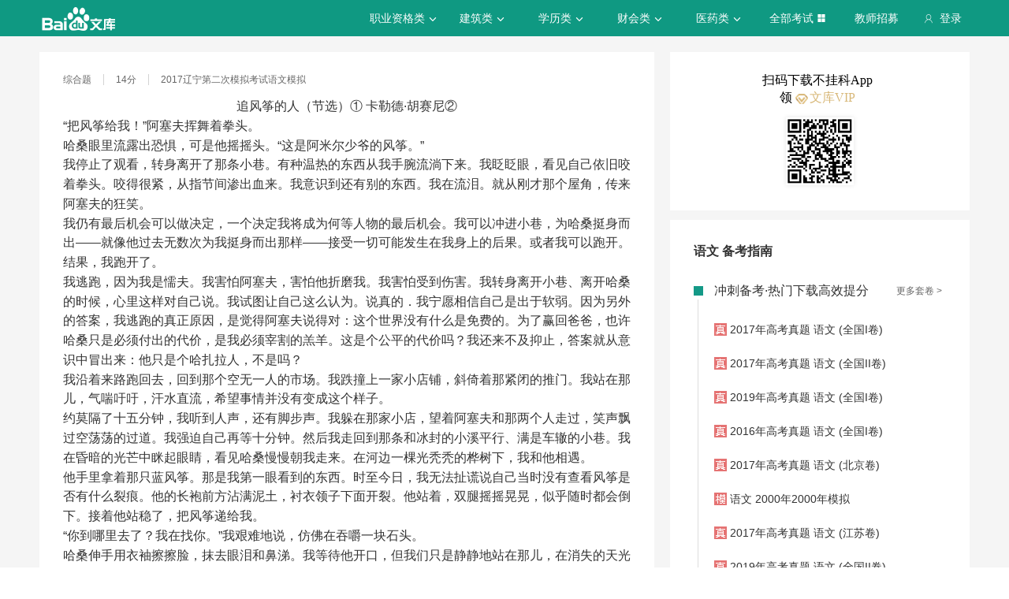

--- FILE ---
content_type: text/html; charset=utf-8
request_url: https://tiku.baidu.com/tikupc/singledetail/eda78068011ca300a6c39093?tosite=wenkutiku1
body_size: 14553
content:
<!doctype html>
<html lang="en">
    <head>
        <meta charset="utf-8">
        <meta http-equiv="X-UA-Compatible" content="IE=edge">
        
            <meta name="viewport" content="width=device-width,minimum-scale=1.0,maximum-scale=1.0,user-scalable=no">
        
        <meta name="format-detection" content="telephone=no">
        <meta name="apple-mobile-web-app-status-bar-style" content="black"/>
        <meta name="apple-mobile-web-app-capable" content="yes"/>
        <link rel="shortcut icon" href="https://www.baidu.com/cache/icon/favicon.ico" type="image/x-icon">
        <link rel="icon" sizes="any" href="https://www.baidu.com/cache/icon/favicon.svg">
        

        
        <title>百度题库_智能考试题库_让每个人都能高效提分的智能题库</title>
        <meta name="description" content="百度题库旨在为考生提供高效的智能备考服务，覆盖领域有高考、财会类、建筑工程、职业资格、医卫类、计算机类和学历类等。拥有优质丰富的学习资料和备考全阶段的高效服务，助您不断前行！"/>
        <meta name="keyword" content="试题库,试卷库,智能题库,历年真题,模拟试题,押题,预测试题,高考,会计证,会计从业,会计师,经济师,施工员,建造师,建筑师,造价师,职业资格,证券资格,考研,计算机考试,建筑考试,财会类,医卫类,护士资格,公务员,知识点"/>
       <script>
        var _hmt = _hmt || [];
        (function() {
          var hm = document.createElement("script");
          hm.src = "//hm.baidu.com/hm.js?de54c5cc453c7904719695d12c1a5daa";
          var s = document.getElementsByTagName("script")[0];
          s.parentNode.insertBefore(hm, s);
        })();
        </script>
        <script>
        (function(){
            var bp = document.createElement('script');
            var curProtocol = window.location.protocol.split(':')[0];
            if (curProtocol === 'https') {
                bp.src = 'https://zz.bdstatic.com/linksubmit/push.js';
            }
            else {
                bp.src = 'http://push.zhanzhang.baidu.com/push.js';
            }
            var s = document.getElementsByTagName("script")[0];
            s.parentNode.insertBefore(bp, s);
        })();
        </script>
        
        
            
            
            
        

        
        
    
    


        
            
            
            
            
            
            
        

        
        

        

        
        

        
    <link rel="stylesheet" href="//wkstatic.bdimg.com/static/gaokao/static/miti/tikucommon/pkg/tiku_pc_layout_c2f8e2d.css" /><link rel="stylesheet" href="//wkstatic.bdimg.com/static/gaokao/static/miti/tikucommon/static/css/pc/bdjson_e14ca38.css" /><link rel="stylesheet" href="//wkstatic.bdimg.com/static/gaokao/static/miti/tikupc/static/singledetail/singledetail_534793e.css" /><link rel="stylesheet" href="//wkstatic.bdimg.com/static/gaokao/static/miti/tikucommon/widget/js/common/login/login_a4bea8e.css" /><link rel="stylesheet" href="//wkstatic.bdimg.com/static/gaokao/static/miti/tikucommon/pkg/tiku_pc_tpl_8c90bc8.css" /><link rel="stylesheet" href="//wkstatic.bdimg.com/static/gaokao/static/miti/tikupc/widget/singledetail/questions/kpoint/kpoint_d41d8cd.css" /><link rel="stylesheet" href="//wkstatic.bdimg.com/static/gaokao/static/miti/tikupc/widget/singledetail/single/single_218220c.css" /><link rel="stylesheet" href="//wkstatic.bdimg.com/static/gaokao/static/miti/tikupc/widget/singledetail/sidebarad/sidebarad_caa3650.css" /><link rel="stylesheet" href="//wkstatic.bdimg.com/static/gaokao/static/miti/tikupc/widget/singledetail/learn/learn_f09d7b7.css" /><link rel="stylesheet" href="//wkstatic.bdimg.com/static/gaokao/static/miti/tikupc/widget/singledetail/paper/paper_9627c32.css" /></head>

    <body >
        
    
        <div class="header">
    <div class="menu">
        <div class="menu-contain clearfix">
            <a id="common-header" href="//wenku.baidu.com" target="_blank"><span class="contain-logo"></span></a>
            <div class="contain-login">
                <div class="login-container">
                    
                        <i class="login-icon iconfont icon-yonghu"></i>
                        登录
                    
                </div>
                <ul class="login-option">
                    <li><a href="//www.baidu.com/p/">我的首页</a></li>
                    <li><a href="//passport.baidu.com/center">账号设置</a></li>
                    <li><a href="//passport.baidu.com/?logout&aid=7&u=%2F%2Ftiku.baidu.com">退出</a></li>
                </ul>
            </div>
            <ul class="contain-ul" id="header-menu">
                
                    
                        <li class="contain-li contain-li-hashover" data-class="zhiye">
                            职业资格类<i class="li-icon iconfont icon-down" data-class="zhiye"></i>
                        </li>
                    
                
                    
                        <li class="contain-li contain-li-hashover" data-class="jianzhu">
                            建筑类<i class="li-icon iconfont icon-down" data-class="jianzhu"></i>
                        </li>
                    
                
                    
                        <li class="contain-li contain-li-hashover" data-class="xueli">
                            学历类<i class="li-icon iconfont icon-down" data-class="xueli"></i>
                        </li>
                    
                
                    
                        <li class="contain-li contain-li-hashover" data-class="caikuai">
                            财会类<i class="li-icon iconfont icon-down" data-class="caikuai"></i>
                        </li>
                    
                
                    
                
                    
                
                    
                        <li class="contain-li contain-li-hashover" data-class="yiyaolei">
                            医药类<i class="li-icon iconfont icon-down" data-class="yiyaolei"></i>
                        </li>
                    
                
                <li class="contain-li contain-li-hashover" data-class="all">
                    全部考试<i class="li-icon iconfont icon-icon86" data-class="all"></i>
                </li>
                
                <li class="contain-li zhaomu-li">
                    <a href="/web/zhaomu">教师招募</a>
                </li>
                
            </ul>
        </div>
    </div>
    <div class="clearfix submenu-container">
    <div class="submenu clearfix">
        
        <ul class="subm-ul zhiye dis-none">
            
            <li class="subm-li"><a href="https://tiku.baidu.com/tikupc/homepage/3f0c844769eae009581bec05" target="_blank">社会工作师</a></li>
            
            <li class="subm-li"><a href="https://tiku.baidu.com/tikupc/homepage/ed6527d3240c844769eaee05" target="_blank">企业法律顾问</a></li>
            
            <li class="subm-li"><a href="https://tiku.baidu.com/tikupc/homepage/1742a8956bec0975f465e205" target="_blank">教师资格证</a></li>
            
            <li class="subm-li"><a href="https://tiku.baidu.com/tikupc/homepage/7e0bbb68a98271fe910ef904" target="_blank">助理社会工作师</a></li>
            
        </ul>
        
        <ul class="subm-ul jianzhu dis-none">
            
            <li class="subm-li"><a href="https://tiku.baidu.com/tikupc/homepage/6c020740be1e650e52ea9905" target="_blank">一级建造师</a></li>
            
            <li class="subm-li"><a href="https://tiku.baidu.com/tikupc/homepage/6840be1e650e52ea55189805" target="_blank">二级建造师</a></li>
            
        </ul>
        
        <ul class="subm-ul xueli dis-none">
            
            <li class="subm-li"><a href="https://tiku.baidu.com/tikupc/homepage/f3eb19e8b8f67c1cfad6b805" target="_blank">考研</a></li>
            
            <li class="subm-li"><a href="https://tiku.baidu.com/tikupc/homepage/1bfd700abb68a98271fefa04" target="_blank">高考</a></li>
            
        </ul>
        
        <ul class="subm-ul caikuai dis-none">
            
            <li class="subm-li"><a href="https://tiku.baidu.com/tikupc/homepage/cd1755270722192e4536f605" target="_blank">会计从业资格</a></li>
            
            <li class="subm-li"><a href="https://tiku.baidu.com/tikupc/homepage/0422192e453610661ed9f405" target="_blank">中级会计师</a></li>
            
            <li class="subm-li"><a href="https://tiku.baidu.com/tikupc/homepage/403610661ed9ad51f01df205" target="_blank">注册会计师CPA</a></li>
            
            <li class="subm-li"><a href="https://tiku.baidu.com/tikupc/homepage/16661ed9ad51f01dc281f105" target="_blank">中级经济师</a></li>
            
            <li class="subm-li"><a href="https://tiku.baidu.com/tikupc/homepage/57270722192e45361066f505" target="_blank">初级会计师</a></li>
            
        </ul>
        
        <ul class="subm-ul jisuanji dis-none">
            
            <li class="subm-li"><a href="https://tiku.baidu.com/tikupc/homepage/f83143323968011ca3009105" target="_blank">计算机四级</a></li>
            
        </ul>
        
        <ul class="subm-ul gongwuyuan dis-none">
            
            <li class="subm-li"><a href="https://tiku.baidu.com/tikupc/homepage/5e192279168884868762d605" target="_blank">警察招考</a></li>
            
            <li class="subm-li"><a href="https://tiku.baidu.com/tikupc/homepage/0079168884868762caaed505" target="_blank">政法干警</a></li>
            
            <li class="subm-li"><a href="https://tiku.baidu.com/tikupc/homepage/4bd97f19227916888486d705" target="_blank">国考</a></li>
            
        </ul>
        
        <ul class="subm-ul yiyaolei dis-none">
            
            <li class="subm-li"><a href="https://tiku.baidu.com/tikupc/homepage/7728915f804d2b160b4ec005" target="_blank">临床执业医师</a></li>
            
            <li class="subm-li"><a href="https://tiku.baidu.com/tikupc/homepage/a95f804d2b160b4e767fcf05" target="_blank">临床助理医师</a></li>
            
            <li class="subm-li"><a href="https://tiku.baidu.com/tikupc/homepage/e22c2af90242a8956bece404" target="_blank">执业中药师</a></li>
            
            <li class="subm-li"><a href="https://tiku.baidu.com/tikupc/homepage/3ef80242a8956bec0975e304" target="_blank">执业西药师</a></li>
            
            <li class="subm-li"><a href="https://tiku.baidu.com/tikupc/homepage/542ded630b1c59eef8c7b405" target="_blank">护士资格</a></li>
            
        </ul>
        

        <div class="all-exm  all dis-none">
            
            <div class="all-ul">
                <span class="all-ul-title">
                    <i class="title-icon iconfont icon-fk"></i>
                    职业资格类
                </span>
                <ul class="all-list clearfix">
                    
                    <li class="all-list-li"><a href="https://tiku.baidu.com/tikupc/homepage/3f0c844769eae009581bec05" target="_blank">社会工作师</a></li>
                    
                    <li class="all-list-li"><a href="https://tiku.baidu.com/tikupc/homepage/ed6527d3240c844769eaee05" target="_blank">企业法律顾问</a></li>
                    
                    <li class="all-list-li"><a href="https://tiku.baidu.com/tikupc/homepage/1742a8956bec0975f465e205" target="_blank">教师资格证</a></li>
                    
                    <li class="all-list-li"><a href="https://tiku.baidu.com/tikupc/homepage/7e0bbb68a98271fe910ef904" target="_blank">助理社会工作师</a></li>
                    
                </ul>
            </div>
            
            <div class="all-ul">
                <span class="all-ul-title">
                    <i class="title-icon iconfont icon-fk"></i>
                    建筑类
                </span>
                <ul class="all-list clearfix">
                    
                    <li class="all-list-li"><a href="https://tiku.baidu.com/tikupc/homepage/6c020740be1e650e52ea9905" target="_blank">一级建造师</a></li>
                    
                    <li class="all-list-li"><a href="https://tiku.baidu.com/tikupc/homepage/6840be1e650e52ea55189805" target="_blank">二级建造师</a></li>
                    
                </ul>
            </div>
            
            <div class="all-ul">
                <span class="all-ul-title">
                    <i class="title-icon iconfont icon-fk"></i>
                    学历类
                </span>
                <ul class="all-list clearfix">
                    
                    <li class="all-list-li"><a href="https://tiku.baidu.com/tikupc/homepage/f3eb19e8b8f67c1cfad6b805" target="_blank">考研</a></li>
                    
                    <li class="all-list-li"><a href="https://tiku.baidu.com/tikupc/homepage/1bfd700abb68a98271fefa04" target="_blank">高考</a></li>
                    
                </ul>
            </div>
            
            <div class="all-ul">
                <span class="all-ul-title">
                    <i class="title-icon iconfont icon-fk"></i>
                    财会类
                </span>
                <ul class="all-list clearfix">
                    
                    <li class="all-list-li"><a href="https://tiku.baidu.com/tikupc/homepage/cd1755270722192e4536f605" target="_blank">会计从业资格</a></li>
                    
                    <li class="all-list-li"><a href="https://tiku.baidu.com/tikupc/homepage/0422192e453610661ed9f405" target="_blank">中级会计师</a></li>
                    
                    <li class="all-list-li"><a href="https://tiku.baidu.com/tikupc/homepage/403610661ed9ad51f01df205" target="_blank">注册会计师CPA</a></li>
                    
                    <li class="all-list-li"><a href="https://tiku.baidu.com/tikupc/homepage/16661ed9ad51f01dc281f105" target="_blank">中级经济师</a></li>
                    
                    <li class="all-list-li"><a href="https://tiku.baidu.com/tikupc/homepage/57270722192e45361066f505" target="_blank">初级会计师</a></li>
                    
                </ul>
            </div>
            
            <div class="all-ul">
                <span class="all-ul-title">
                    <i class="title-icon iconfont icon-fk"></i>
                    计算机类
                </span>
                <ul class="all-list clearfix">
                    
                    <li class="all-list-li"><a href="https://tiku.baidu.com/tikupc/homepage/f83143323968011ca3009105" target="_blank">计算机四级</a></li>
                    
                </ul>
            </div>
            
            <div class="all-ul">
                <span class="all-ul-title">
                    <i class="title-icon iconfont icon-fk"></i>
                    公务员
                </span>
                <ul class="all-list clearfix">
                    
                    <li class="all-list-li"><a href="https://tiku.baidu.com/tikupc/homepage/5e192279168884868762d605" target="_blank">警察招考</a></li>
                    
                    <li class="all-list-li"><a href="https://tiku.baidu.com/tikupc/homepage/0079168884868762caaed505" target="_blank">政法干警</a></li>
                    
                    <li class="all-list-li"><a href="https://tiku.baidu.com/tikupc/homepage/4bd97f19227916888486d705" target="_blank">国考</a></li>
                    
                </ul>
            </div>
            
            <div class="all-ul">
                <span class="all-ul-title">
                    <i class="title-icon iconfont icon-fk"></i>
                    医药类
                </span>
                <ul class="all-list clearfix">
                    
                    <li class="all-list-li"><a href="https://tiku.baidu.com/tikupc/homepage/7728915f804d2b160b4ec005" target="_blank">临床执业医师</a></li>
                    
                    <li class="all-list-li"><a href="https://tiku.baidu.com/tikupc/homepage/a95f804d2b160b4e767fcf05" target="_blank">临床助理医师</a></li>
                    
                    <li class="all-list-li"><a href="https://tiku.baidu.com/tikupc/homepage/e22c2af90242a8956bece404" target="_blank">执业中药师</a></li>
                    
                    <li class="all-list-li"><a href="https://tiku.baidu.com/tikupc/homepage/3ef80242a8956bec0975e304" target="_blank">执业西药师</a></li>
                    
                    <li class="all-list-li"><a href="https://tiku.baidu.com/tikupc/homepage/542ded630b1c59eef8c7b405" target="_blank">护士资格</a></li>
                    
                </ul>
            </div>
            
        </div>
    </div>
    </div>
</div>



    


        <div class="content-wp">
            
                <div class="main">
                    
    

    <!-- 
<div class="main-submenu">
    <div class="submenu-contain clearfix">
        <span class="contain-title">
            <a href="//tiku.baidu.com/tikupc/homepage/1bfd700abb68a98271fefa04">高考</a>
            
                · 语文
            
        </span>
        <ul class="contain-ul">
            <li class="contain-li">
                <a href="//tiku.baidu.com/tikupc/homepage/1bfd700abb68a98271fefa04" class="">考试首页</a>
            </li>
            
            <li class="contain-li curr">
                <a class="" href="//tiku.baidu.com/tikupc/chapterlist/1bfd700abb68a98271fefa04-25-knowpoint-11">章节学习</a>
            </li>
            
            
            <li class="contain-li">
                <a class="" href="//tiku.baidu.com/tikupc/paperlist/1bfd700abb68a98271fefa04-25-1-0-0-1-download">真题试卷</a>
            </li>
            
            
            <li class="contain-li">
                <a class="" href="//tiku.baidu.com/tikupc/paperlist/1bfd700abb68a98271fefa04-25-4-0-0-1-download">模拟试卷</a>
            </li>
            
            
            <li class="contain-li">
                <a class="" href="//tiku.baidu.com/tikupc/paperlist/1bfd700abb68a98271fefa04-25-2-0-0-1-download">考前押题</a>
            </li>
            
            
            <li class="contain-li">
                <a class="" href="//tiku.baidu.com/gaokaogufen">高考估分</a>
            </li>
            
            
            <li class="contain-li">
                <a class="" href="//tiku.baidu.com/gaokao2018/evaluateStart">专业评测</a>
            </li>
            
        </ul>
    </div>
</div>

 -->
    <div class="main-inner clearfix">
        <a class="backtotop iconfont icon-xiangshang" href="#"></a>

        <div class="main-contain">
            <div class="single">
    <div class="question"></div>
    <div class="recommend-que"></div>
    <div class="answer"></div>
</div>


            
<div class="recpaper">
    <ul class="recp-title clearfix">
        
        <li class="recp-li repc-curr" data-class="zhenti">真题试卷</li>
        <li class="recp-border"></li>
        
        
        <li class="recp-li" data-class="moni">模拟试卷</li>
            
                <li class="recp-border"></li>
            
        
        
        <li class="recp-li" data-class="yuce">预测试卷</li>
        
    </ul>
    
    <div class="recp-contain recp-dis-zhenti">
        <ul class="clearfix">
            
            <li class="recp-contain-li">
                <i class="recp-icon repc-zhen"></i>
                <a href="//tiku.baidu.com/tikupc/paperdetail/1ac8d002227916888486d728" class="recp-link" data-class="zhenti">
                    2025年高考真题 语文 (北京卷)
                </a>
            </li>
            
            <li class="recp-contain-li">
                <i class="recp-icon repc-zhen"></i>
                <a href="//tiku.baidu.com/tikupc/paperdetail/72f84a6a01f69e314232941e" class="recp-link" data-class="zhenti">
                    2025年高考真题 语文
                </a>
            </li>
            
            <li class="recp-contain-li">
                <i class="recp-icon repc-zhen"></i>
                <a href="//tiku.baidu.com/tikupc/paperdetail/c6d422dc58f5f61fb736665f" class="recp-link" data-class="zhenti">
                    2025年高考真题 语文
                </a>
            </li>
            
            <li class="recp-contain-li">
                <i class="recp-icon repc-zhen"></i>
                <a href="//tiku.baidu.com/tikupc/paperdetail/072c22562b160b4e767fcf8a" class="recp-link" data-class="zhenti">
                    2025年高考真题 语文
                </a>
            </li>
            
            <li class="recp-contain-li">
                <i class="recp-icon repc-zhen"></i>
                <a href="//tiku.baidu.com/tikupc/paperdetail/aa9890303169a4517723a3e6" class="recp-link" data-class="zhenti">
                    2025年高考真题 语文
                </a>
            </li>
            
            <li class="recp-contain-li">
                <i class="recp-icon repc-zhen"></i>
                <a href="//tiku.baidu.com/tikupc/paperdetail/67ae10f0172ded630b1cb680" class="recp-link" data-class="zhenti">
                    2025年高考真题 语文 (全国甲卷)
                </a>
            </li>
            
            <li class="recp-contain-li">
                <i class="recp-icon repc-zhen"></i>
                <a href="//tiku.baidu.com/tikupc/paperdetail/5a091f71561252d380eb6ef9" class="recp-link" data-class="zhenti">
                    2024年高考真题 语文 (全国新课标卷II)
                </a>
            </li>
            
            <li class="recp-contain-li">
                <i class="recp-icon repc-zhen"></i>
                <a href="//tiku.baidu.com/tikupc/paperdetail/a797c0f5f8c75fbfc77db2a2" class="recp-link" data-class="zhenti">
                    2024年高考真题 语文 (全国甲卷)
                </a>
            </li>
            
            <a href="//tiku.baidu.com/tikupc/paperlist/1bfd700abb68a98271fefa04-25-1-0-0-1-download" class="recp-more" data-class="zhenti">查看更多真题试卷 ></a>
        </ul>
    </div>
    
    
    <div class="recp-contain recp-dis-moni">
        <ul class="clearfix">
            
            <li class="recp-contain-li">
                <i class="recp-icon repc-mo"></i>
                <a href="//tiku.baidu.com/tikupc/paperdetail/2a31284bcf84b9d528ea7a2f" class="recp-link" data-class="moni">
                    语文 2018年北京市三模试卷
                </a>
            </li>
            
            <li class="recp-contain-li">
                <i class="recp-icon repc-mo"></i>
                <a href="//tiku.baidu.com/tikupc/paperdetail/0d5fd80e52ea551810a68747" class="recp-link" data-class="moni">
                    语文 2018年北京市一模试卷
                </a>
            </li>
            
            <li class="recp-contain-li">
                <i class="recp-icon repc-mo"></i>
                <a href="//tiku.baidu.com/tikupc/paperdetail/2c6bc11cfad6195f312ba69b" class="recp-link" data-class="moni">
                    语文 2018年北京市二模试卷
                </a>
            </li>
            
            <li class="recp-contain-li">
                <i class="recp-icon repc-mo"></i>
                <a href="//tiku.baidu.com/tikupc/paperdetail/90b73ec24028915f804dc28b" class="recp-link" data-class="moni">
                    语文 2017年第三次模拟考试
                </a>
            </li>
            
            <li class="recp-contain-li">
                <i class="recp-icon repc-mo"></i>
                <a href="//tiku.baidu.com/tikupc/paperdetail/8c6fda7d27284b73f2425042" class="recp-link" data-class="moni">
                    语文 2017年语文模拟
                </a>
            </li>
            
            <li class="recp-contain-li">
                <i class="recp-icon repc-mo"></i>
                <a href="//tiku.baidu.com/tikupc/paperdetail/6087a2d3240c844769eaeee6" class="recp-link" data-class="moni">
                    语文 2017年第一次模拟考试
                </a>
            </li>
            
            <li class="recp-contain-li">
                <i class="recp-icon repc-mo"></i>
                <a href="//tiku.baidu.com/tikupc/paperdetail/1b640262caaedd3383c4d3e6" class="recp-link" data-class="moni">
                    语文 2017年第一次模拟考试
                </a>
            </li>
            
            <li class="recp-contain-li">
                <i class="recp-icon repc-mo"></i>
                <a href="//tiku.baidu.com/tikupc/paperdetail/e327a9c58bd63186bcebbce6" class="recp-link" data-class="moni">
                    语文 2017年第一次模拟考试
                </a>
            </li>
            
            <a href="//tiku.baidu.com/tikupc/paperlist/1bfd700abb68a98271fefa04-25-4-0-0-1-download" class="recp-more" data-class="moni">查看更多模拟试卷 ></a>
        </ul>
    </div>
    
    
    <div class="recp-contain recp-dis-yuce">
        <ul class="clearfix">
            
            <li class="recp-contain-li">
                <i class="recp-icon repc-ya"></i>
                <a href="//tiku.baidu.com/tikupc/paperdetail/1b08d5bbfd0a79563c1e72ce" class="recp-link" data-class="yuce">
                    2015年高考权威预测卷 语文 (全国新课标卷I)
                </a>
            </li>
            
            <li class="recp-contain-li">
                <i class="recp-icon repc-ya"></i>
                <a href="//tiku.baidu.com/tikupc/paperdetail/8700da38376baf1ffc4fadc9" class="recp-link" data-class="yuce">
                    2015年高考权威预测卷 语文 (浙江卷)
                </a>
            </li>
            
            <li class="recp-contain-li">
                <i class="recp-icon repc-ya"></i>
                <a href="//tiku.baidu.com/tikupc/paperdetail/a04b8762caaedd3383c4d3c8" class="recp-link" data-class="yuce">
                    2015年高考权威预测卷 语文 (大纲全国卷)
                </a>
            </li>
            
            <li class="recp-contain-li">
                <i class="recp-icon repc-ya"></i>
                <a href="//tiku.baidu.com/tikupc/paperdetail/e8a725c52cc58bd63186bdcb" class="recp-link" data-class="yuce">
                    2015年高考权威预测卷 语文 (广东卷)
                </a>
            </li>
            
            <li class="recp-contain-li">
                <i class="recp-icon repc-ya"></i>
                <a href="//tiku.baidu.com/tikupc/paperdetail/136158f5f61fb7360b4c65a3" class="recp-link" data-class="yuce">
                    2015年高考权威预测卷 语文 (辽宁卷)
                </a>
            </li>
            
            <li class="recp-contain-li">
                <i class="recp-icon repc-ya"></i>
                <a href="//tiku.baidu.com/tikupc/paperdetail/9a923b3567ec102de2bd89cb" class="recp-link" data-class="yuce">
                    2015年高考权威预测卷 语文 (江苏卷)
                </a>
            </li>
            
            <li class="recp-contain-li">
                <i class="recp-icon repc-ya"></i>
                <a href="//tiku.baidu.com/tikupc/paperdetail/3c4f856a561252d380eb6ea3" class="recp-link" data-class="yuce">
                    2015年高考权威预测卷 语文 (上海卷)
                </a>
            </li>
            
            <li class="recp-contain-li">
                <i class="recp-icon repc-ya"></i>
                <a href="//tiku.baidu.com/tikupc/paperdetail/26ea58fb770bf78a652954cb" class="recp-link" data-class="yuce">
                    2015年高考权威预测卷 语文 (四川卷)
                </a>
            </li>
            
        </ul>
        <a href="//tiku.baidu.com/tikupc/paperlist/1bfd700abb68a98271fefa04-25-2-0-0-1-download" class="recp-more" data-class="yuce">查看更多预测试卷 ></a>
    </div>
    
</div>




            
        </div>
        <div class="guid-to-app-container">
            <p class="guid-to-app-sider-desc">
                扫码下载不挂科App领 <span class="vip-tip"> 文库VIP</span>
            </p>
            <div class="guid-to-app-sider-img"></div>
        </div>
        <div class="sidebar">
            

            
            <div class="sidebar-main">
                
                    
                

                
                    
                        <div class="sidebar-title">语文 备考指南</div>
                    
                

                

                
<div class="paper">
    <div class="paper-title" ><i class="iconfont"></i>冲刺备考·热门下载高效提分<a class="paper-more" href="//tiku.baidu.com/tikupc/paperlist/1bfd700abb68a98271fefa04-0-0-0-0-1-download">更多套卷 ></a></div>
    <ul class="paper-ul
    
        only-ul
    
    ">
        
        <li class="paper-li
        
            only-li
        
        ">
            <i class="paper-icon paper-1"></i>
            <a href="//tiku.baidu.com/tikupc/paperdetail/d79cf273f242336c1eb95eb0" class="paper-contain">
                2017年高考真题 语文 (全国I卷)
            </a>
        </li>
        
        <li class="paper-li
        
            only-li
        
        ">
            <i class="paper-icon paper-1"></i>
            <a href="//tiku.baidu.com/tikupc/paperdetail/cca007d5b9f3f90f76c61ba5" class="paper-contain">
                2017年高考真题 语文 (全国II卷)
            </a>
        </li>
        
        <li class="paper-li
        
            only-li
        
        ">
            <i class="paper-icon paper-1"></i>
            <a href="//tiku.baidu.com/tikupc/paperdetail/6a450d7a1711cc7931b71653" class="paper-contain">
                2019年高考真题 语文 (全国I卷)
            </a>
        </li>
        
        <li class="paper-li
        
            only-li
        
        ">
            <i class="paper-icon paper-1"></i>
            <a href="//tiku.baidu.com/tikupc/paperdetail/c6d288eb6294dd88d0d26b04" class="paper-contain">
                2016年高考真题 语文 (全国I卷)
            </a>
        </li>
        
        <li class="paper-li
        
            only-li
        
        ">
            <i class="paper-icon paper-1"></i>
            <a href="//tiku.baidu.com/tikupc/paperdetail/d08fb966f5335a8102d220a5" class="paper-contain">
                2017年高考真题 语文 (北京卷)
            </a>
        </li>
        
        <li class="paper-li
        
            only-li
        
        ">
            <i class="paper-icon paper-4"></i>
            <a href="//tiku.baidu.com/tikupc/paperdetail/3da4757931b765ce050814b0" class="paper-contain">
                语文 2000年2000年模拟
            </a>
        </li>
        
        <li class="paper-li
        
            only-li
        
        ">
            <i class="paper-icon paper-1"></i>
            <a href="//tiku.baidu.com/tikupc/paperdetail/7b64f0649b6648d7c1c746b0" class="paper-contain">
                2017年高考真题 语文 (江苏卷)
            </a>
        </li>
        
        <li class="paper-li
        
            only-li
        
        ">
            <i class="paper-icon paper-1"></i>
            <a href="//tiku.baidu.com/tikupc/paperdetail/a3ec18f59e314332396893a5" class="paper-contain">
                2019年高考真题 语文 (全国II卷)
            </a>
        </li>
        
    </ul>
</div>


                


                


            </div>
            
        </div>
    </div>

                </div>
            
        </div>

        
    <div class="footer">
    <div class="footer-contain clearfix">
        <div class="intro">
            <div class="title">百度题库</div>
            <p>
                百度题库旨在为考生提供高效的智能备考服务，全面覆盖中小学财会类、建筑工程、职业资格、医卫类、计算机类等领域。拥有优质丰富的学习资料和备考全阶段的高效服务，助您不断前行！
            </p>
        </div>
        <div class="connect">
            <div class="title">联系我们</div>
            <p><i class="iconfont icon-yonghu"></i> 电话：400-921-7005</p>
            <p><i class="iconfont icon-qq"></i> QQ：800049878</p>
        </div>
        <div class="suggest">
            <div class="title">投诉建议</div>
            <a href="/tikucommon/disclaimer" target="_blank"><p><i class="iconfont icon-icon-test12"></i> <span>使用题库前必读</span></p></a>
            <a href="//wenku.baidu.com/feedback" target="_blank"><p><i class="iconfont icon-icon-test10"></i> <span>投诉中心</span></p></a>
            <div class="footer-tiku-feedback"><p><i class="iconfont icon-icon-test11"></i> <span>意见反馈</span></p></div>
        </div>
        <div class="cooperation">
            
                <div class="title">合作机构</div>
<span class="left iconfont icon-xiangzuo1"></span>
<span class="right iconfont icon-xiangyou1"></span>
<div class="coo-view clearfix">
    
    <ul class="contain-ul dis-none">
        
        <li class="contain-li"><a class="contain-link" href="http://www.zhulong.com" target="_blank"><img src="https://edu-wenku.bdimg.com/v1/pc/PC%E9%A2%98%E5%BA%93/%E6%9B%B4%E6%96%B0xpage%E5%9B%BE%E7%89%87%E7%9A%84%E5%9C%B0%E5%9D%80/%E7%AF%89%E9%BE%99%E7%BD%91-1496371671235.png" alt=""></a></li>
        
        <li class="contain-li"><a class="contain-link" href="http://www.mdlaw.net.cn" target="_blank"><img src="https://edu-wenku.bdimg.com/v1/pc/PC%E9%A2%98%E5%BA%93/%E6%9B%B4%E6%96%B0xpage%E5%9B%BE%E7%89%87%E7%9A%84%E5%9C%B0%E5%9D%80/%E6%9C%A8%E8%B1%86%E6%95%99%E8%82%B2-1496371669600.png" alt=""></a></li>
        
        <li class="contain-li"><a class="contain-link" href="http://www.wangxiao.cn/" target="_blank"><img src="https://edu-wenku.bdimg.com/v1/pc/PC%E9%A2%98%E5%BA%93/%E6%9B%B4%E6%96%B0xpage%E5%9B%BE%E7%89%87%E7%9A%84%E5%9C%B0%E5%9D%80/%E4%B8%AD%E5%A4%A7%E7%BD%91%E6%A0%A1-1496371670986.png" alt=""></a></li>
        
        <li class="contain-li"><a class="contain-link" href="http://www.educity.cn" target="_blank"><img src="https://edu-wenku.bdimg.com/v1/pc/PC%E9%A2%98%E5%BA%93/%E6%9B%B4%E6%96%B0xpage%E5%9B%BE%E7%89%87%E7%9A%84%E5%9C%B0%E5%9D%80/%E5%B8%8C%E8%B5%9B%E7%BD%91-1496371669867.png" alt=""></a></li>
        
        <li class="contain-li"><a class="contain-link" href="http://yaoguo.cn/promote/baiduLibrary?act=baiduLibrary&amp;actSrc=pc" target="_blank"><img src="https://edu-wenku.bdimg.com/v1/pc/PC%E9%A2%98%E5%BA%93/%E6%9B%B4%E6%96%B0xpage%E5%9B%BE%E7%89%87%E7%9A%84%E5%9C%B0%E5%9D%80/%E8%85%B0%E6%9E%9C%E5%85%AC%E8%80%83-1496371670244.png" alt=""></a></li>
        
    </ul>
    
</div>

            
        </div>
    </div>
    <p class="bottom">
        京ICP证<a href="http://www.miitbeian.gov.cn/state/outPortal/loginPortal.action" target="_blank">030173</a>号&nbsp;&nbsp;
        京网文[2013]0934-983号&nbsp;&nbsp;
        Copyright © 2020 Baidu <a href="//www.baidu.com/duty/" class="duty">使用百度前必读</a>
    </p>
</div>




    <script type="text/javascript" src="//wkstatic.bdimg.com/static/gaokao/static/miti/tikucommon/static/js/common/mod_87d5831.js"></script><script type="text/javascript" src="//wkstatic.bdimg.com/static/gaokao/static/miti/tikucommon/pkg/tiku_pc_layout_86fa8d5.js"></script><script type="text/javascript" src="//wkstatic.bdimg.com/static/gaokao/static/miti/tikucommon/pkg/tiku_pc_js_common_lib_9e83ea5.js"></script><script type="text/javascript" src="//wkstatic.bdimg.com/static/gaokao/static/miti/tikucommon/widget/js/common/widget/util_20cef10.js"></script><script type="text/javascript" src="//wkstatic.bdimg.com/static/gaokao/static/miti/tikucommon/widget/js/common/widget/widget_df2f900.js"></script><script type="text/javascript" src="//wkstatic.bdimg.com/static/gaokao/static/miti/tikucommon/widget/js/common/login/login_e76e73d.js"></script><script type="text/javascript" src="//wkstatic.bdimg.com/static/gaokao/static/miti/tikucommon/pkg/tiku_pc_tpl_90b8255.js"></script><script type="text/javascript" src="//wkstatic.bdimg.com/static/gaokao/static/miti/tikucommon/widget/js/common/parseQuestion_60973ef.js"></script><script type="text/javascript" src="//wkstatic.bdimg.com/static/gaokao/static/miti/tikucommon/widget/js/common/util_018a083.js"></script><script type="text/javascript" src="//wkstatic.bdimg.com/static/gaokao/static/miti/tikupc/widget/singledetail/questions/setque/setque_7ecd00c.js"></script><script type="text/javascript" src="//wkstatic.bdimg.com/static/gaokao/static/miti/tikupc/widget/singledetail/questions/kpoint/kpoint_7aac2a2.js"></script><script type="text/javascript" src="//wkstatic.bdimg.com/static/gaokao/static/miti/tikupc/widget/singledetail/single/single_725bec2.js"></script><script type="text/javascript" src="//wkstatic.bdimg.com/static/gaokao/static/miti/tikupc/widget/singledetail/learn/learn_d0ff93c.js"></script><script type="text/javascript" src="//wkstatic.bdimg.com/static/gaokao/static/miti/tikupc/widget/singledetail/paper/paper_0958d68.js"></script><script type="text/javascript" src="//wkstatic.bdimg.com/static/gaokao/static/miti/tikucommon/static/js/common/third_party/dot_b3b2a52.js"></script><script type="text/javascript" src="//wkstatic.bdimg.com/static/gaokao/static/miti/tikucommon/static/js/common/util_ae796be.js"></script><script type="text/javascript" src="//wkstatic.bdimg.com/static/gaokao/static/miti/tikucommon/static/js/common/parseQuestion_f43682c.js"></script><script type="text/javascript" src="//wkstatic.bdimg.com/static/gaokao/static/miti/tikupc/static/singledetail/singledetail_9b51c66.js"></script><script type="text/javascript">!function() {
    var header = require('tikucommon:widget/tpl/pc/header/header.js');
    new header({
        isLogin: false
    });
}();
!function() {
        window.orionLogPvLog = true;
        window._data = {};
        window._data.class_id = '1bfd700abb68a98271fefa04';
    }();
!function() {
    var bktotop = require('tikucommon:widget/tpl/pc/backtotop/backtotop.js');
    new bktotop;
}();
!function() {
    var single = require('tikupc:widget/singledetail/single/single.js');
    var util = require('tikucommon:widget/js/common/util.js');

    var queinfo = '{\u0022paper\u0022:{\u0022id\u0022:\u0022098bdc0e52ea551810a68793\u0022,\u0022paper_title\u0022:\u0022第二次模拟考试\u0022,\u0022year\u0022:\u00222017\u0022,\u0022province\u0022:\u0022辽宁\u0022,\u0022course\u0022:\u0022语文\u0022,\u0022test_type\u0022:\u00224\u0022,\u0022test_type_name\u0022:\u0022模拟\u0022},\u0022naked\u0022:false,\u0022qid\u0022:\u0022eda78068011ca300a6c39093\u0022,\u0022bdjson\u0022:\u0022{\u005C\u0022t\u005C\u0022:\u005C\u0022sdiv\u005C\u0022,\u005C\u0022datatype\u005C\u0022:\u005C\u0022question\u005C\u0022,\u005C\u0022c\u005C\u0022:[{\u005C\u0022t\u005C\u0022:\u005C\u0022sdiv\u005C\u0022,\u005C\u0022datatype\u005C\u0022:\u005C\u0022question\u005C\u0022,\u005C\u0022c\u005C\u0022:\u005C\u0022\u005C\u0022,\u005C\u0022que_stem\u005C\u0022:[{\u005C\u0022t\u005C\u0022:\u005C\u0022p\u005C\u0022,\u005C\u0022c\u005C\u0022:[{\u005C\u0022t\u005C\u0022:\u005C\u0022span\u005C\u0022,\u005C\u0022c\u005C\u0022:\u005C\u00224\u005C\u005Cuff0e\u005C\u005Cu4e0b\u005C\u005Cu5217\u005C\u005Cu5bf9\u005C\u005Cu5c0f\u005C\u005Cu8bf4\u005C\u005Cu76f8\u005C\u005Cu5173\u005C\u005Cu5185\u005C\u005Cu5bb9\u005C\u005Cu548c\u005C\u005Cu827a\u005C\u005Cu672f\u005C\u005Cu7279\u005C\u005Cu8272\u005C\u005Cu7684\u005C\u005Cu5206\u005C\u005Cu6790\u005C\u005Cu9274\u005C\u005Cu8d4f\u005C\u005Cuff0c\u005C\u005Cu4e0d\u005C\u005Cu6b63\u005C\u005Cu786e\u005C\u005Cu7684\u005C\u005Cu4e00\u005C\u005Cu9879\u005C\u005Cu662f\u005C\u005Cuff08 \u005C\u005Cuff09\u005C\u005Cuff083\u005C\u005Cu5206\u005C\u005Cuff09\u005C\u0022}],\u005C\u0022location\u005C\u0022:54493,\u005C\u0022level\u005C\u0022:0}],\u005C\u0022que_options\u005C\u0022:[[{\u005C\u0022yes\u005C\u0022:false,\u005C\u0022ret\u005C\u0022:[{\u005C\u0022t\u005C\u0022:\u005C\u0022p\u005C\u0022,\u005C\u0022location\u005C\u0022:54884,\u005C\u0022c\u005C\u0022:[{\u005C\u0022t\u005C\u0022:\u005C\u0022span\u005C\u0022,\u005C\u0022c\u005C\u0022:\u005C\u0022\u005C\u005Cu5c0f\u005C\u005Cu8bf4\u005C\u005Cu4e2d\u005C\u005Cu201c\u005C\u005Cu90a3\u005C\u005Cu6761\u005C\u005Cu548c\u005C\u005Cu51b0\u005C\u005Cu5c01\u005C\u005Cu7684\u005C\u005Cu5c0f\u005C\u005Cu6eaa\u005C\u005Cu5e73\u005C\u005Cu884c\u005C\u005Cu3001\u005C\u005Cu6ee1\u005C\u005Cu662f\u005C\u005Cu8f66\u005C\u005Cu8f99\u005C\u005Cu7684\u005C\u005Cu5c0f\u005C\u005Cu5df7\u005C\u005Cu201d\u005C\u005Cu4ee5\u005C\u005Cu53ca\u005C\u005Cu54c8\u005C\u005Cu6851\u005C\u005Cu8eab\u005C\u005Cu4e0a\u005C\u005Cu6ef4\u005C\u005Cu4e0b\u005C\u005Cu6765\u005C\u005Cu7684\u005C\u005Cu8840\u005C\u005Cu201c\u005C\u005Cu5c06\u005C\u005Cu96ea\u005C\u005Cu5730\u005C\u005Cu67d3\u005C\u005Cu6210\u005C\u005Cu9ed1\u005C\u005Cu8272\u005C\u005Cu201d\u005C\u005Cu7684\u005C\u005Cu63cf\u005C\u005Cu5199\u005C\u005Cuff0c\u005C\u005Cu90fd\u005C\u005Cu6697\u005C\u005Cu793a\u005C\u005Cu4e86\u005C\u005Cu6211\u005C\u005Cu548c\u005C\u005Cu54c8\u005C\u005Cu6851\u005C\u005Cu4e4b\u005C\u005Cu95f4\u005C\u005Cu5f80\u005C\u005Cu65e5\u005C\u005Cu4eb2\u005C\u005Cu5bc6\u005C\u005Cu5173\u005C\u005Cu7cfb\u005C\u005Cu7684\u005C\u005Cu7834\u005C\u005Cu88c2\u005C\u005Cu3002\u005C\u0022}],\u005C\u0022level\u005C\u0022:0}]},{\u005C\u0022yes\u005C\u0022:false,\u005C\u0022ret\u005C\u0022:[{\u005C\u0022t\u005C\u0022:\u005C\u0022p\u005C\u0022,\u005C\u0022location\u005C\u0022:55269,\u005C\u0022c\u005C\u0022:[{\u005C\u0022t\u005C\u0022:\u005C\u0022span\u005C\u0022,\u005C\u0022c\u005C\u0022:\u005C\u0022\u005C\u005Cu8d77\u005C\u005Cu521d\u005C\u005Cu201c\u005C\u005Cu6211\u005C\u005Cu201d\u005C\u005Cu56e0\u005C\u005Cu61e6\u005C\u005Cu5f31\u005C\u005Cu800c\u005C\u005Cu4e0d\u005C\u005Cu6562\u005C\u005Cu53bb\u005C\u005Cu6551\u005C\u005Cu52a9\u005C\u005Cu54c8\u005C\u005Cu6851\u005C\u005Cuff0c\u005C\u005Cu4f46\u005C\u005Cu5728\u005C\u005Cu77db\u005C\u005Cu76fe\u005C\u005Cu7ea0\u005C\u005Cu7ed3\u005C\u005Cu4e2d\u005C\u005Cu201c\u005C\u005Cu6211\u005C\u005Cu201d\u005C\u005Cu610f\u005C\u005Cu8bc6\u005C\u005Cu5230\u005C\u005Cu5176\u005C\u005Cu5b9e\u005C\u005Cu662f\u005C\u005Cu81ea\u005C\u005Cu5df1\u005C\u005Cu5185\u005C\u005Cu5fc3\u005C\u005Cu8ba4\u005C\u005Cu5b9a\u005C\u005Cu54c8\u005C\u005Cu6851\u005C\u005Cu7406\u005C\u005Cu5e94\u005C\u005Cu4e3a\u005C\u005Cu201c\u005C\u005Cu6211\u005C\u005Cu201d\u005C\u005Cu8d62\u005C\u005Cu56de\u005C\u005Cu7238\u005C\u005Cu7238\u005C\u005Cu4ed8\u005C\u005Cu51fa\u005C\u005Cu4ee3\u005C\u005Cu4ef7\u005C\u005Cuff0c\u005C\u005Cu56e0\u005C\u005Cu4e3a\u005C\u005Cu4ed6\u005C\u005Cu662f\u005C\u005Cu54c8\u005C\u005Cu624e\u005C\u005Cu62c9\u005C\u005Cu4eba\u005C\u005Cu3002\u005C\u0022}],\u005C\u0022level\u005C\u0022:0}]},{\u005C\u0022yes\u005C\u0022:true,\u005C\u0022ret\u005C\u0022:[{\u005C\u0022t\u005C\u0022:\u005C\u0022p\u005C\u0022,\u005C\u0022location\u005C\u0022:55660,\u005C\u0022c\u005C\u0022:[{\u005C\u0022t\u005C\u0022:\u005C\u0022span\u005C\u0022,\u005C\u0022c\u005C\u0022:\u005C\u0022\u005C\u005Cu201c\u005C\u005Cu6211\u005C\u005Cu201d\u005C\u005Cu4e0e\u005C\u005Cu54c8\u005C\u005Cu6851\u005C\u005Cu76f8\u005C\u005Cu9047\u005C\u005Cu65f6\u005C\u005Cuff0c\u005C\u005Cu7b2c\u005C\u005Cu4e00\u005C\u005Cu773c\u005C\u005Cu770b\u005C\u005Cu5230\u005C\u005Cu7684\u005C\u005Cu662f\u005C\u005Cu54c8\u005C\u005Cu6851\u005C\u005Cu624b\u005C\u005Cu91cc\u005C\u005Cu62ff\u005C\u005Cu7684\u005C\u005Cu90a3\u005C\u005Cu53ea\u005C\u005Cu84dd\u005C\u005Cu8272\u005C\u005Cu7684\u005C\u005Cu98ce\u005C\u005Cu7b5d\u005C\u005Cuff0c\u005C\u005Cu6211\u005C\u005Cu6ca1\u005C\u005Cu6709\u005C\u005Cu53bb\u005C\u005Cu67e5\u005C\u005Cu770b\u005C\u005Cu98ce\u005C\u005Cu7b5d\u005C\u005Cu662f\u005C\u005Cu5426\u005C\u005Cu6709\u005C\u005Cu88c2\u005C\u005Cu75d5\u005C\u005Cuff0c\u005C\u005Cu56e0\u005C\u005Cu4e3a\u005C\u005Cu6211\u005C\u005Cu770b\u005C\u005Cu5230\u005C\u005Cu4e86\u005C\u005Cu54c8\u005C\u005Cu6851\u005C\u005Cu6cbe\u005C\u005Cu6ee1\u005C\u005Cu6ce5\u005C\u005Cu571f\u005C\u005Cu7684\u005C\u005Cu957f\u005C\u005Cu888d\u005C\u005Cu548c\u005C\u005Cu5f00\u005C\u005Cu88c2\u005C\u005Cu7684\u005C\u005Cu8863\u005C\u005Cu9886\u005C\u005Cu3002\u005C\u0022}],\u005C\u0022level\u005C\u0022:0}]},{\u005C\u0022yes\u005C\u0022:false,\u005C\u0022ret\u005C\u0022:[{\u005C\u0022t\u005C\u0022:\u005C\u0022p\u005C\u0022,\u005C\u0022location\u005C\u0022:56036,\u005C\u0022c\u005C\u0022:[{\u005C\u0022t\u005C\u0022:\u005C\u0022span\u005C\u0022,\u005C\u0022c\u005C\u0022:\u005C\u0022\u005C\u005Cu5c0f\u005C\u005Cu8bf4\u005C\u005Cu591a\u005C\u005Cu5904\u005C\u005Cu8fd0\u005C\u005Cu7528\u005C\u005Cu5fc3\u005C\u005Cu7406\u005C\u005Cu63cf\u005C\u005Cu5199\u005C\u005Cu7684\u005C\u005Cu624b\u005C\u005Cu6cd5\u005C\u005Cuff0c\u005C\u005Cu91cd\u005C\u005Cu70b9\u005C\u005Cu523b\u005C\u005Cu753b\u005C\u005Cu4e86\u005C\u005Cu201c\u005C\u005Cu6211\u005C\u005Cu201d\u005C\u005Cu9762\u005C\u005Cu5bf9\u005C\u005Cu4e00\u005C\u005Cu76f4\u005C\u005Cu5bf9\u005C\u005Cu201c\u005C\u005Cu6211\u005C\u005Cu201d\u005C\u005Cu771f\u005C\u005Cu8bda\u005C\u005Cu5949\u005C\u005Cu732e\u005C\u005Cu7684\u005C\u005Cu54c8\u005C\u005Cu6851\u005C\u005Cu88ab\u005C\u005Cu6b3a\u005C\u005Cu8fb1\u005C\u005Cuff0c\u005C\u005Cu5374\u005C\u005Cu4e0d\u005C\u005Cu6562\u005C\u005Cu4e3a\u005C\u005Cu4ed6\u005C\u005Cu633a\u005C\u005Cu8eab\u005C\u005Cu800c\u005C\u005Cu51fa\u005C\u005Cu7684\u005C\u005Cu590d\u005C\u005Cu6742\u005C\u005Cu800c\u005C\u005Cu6fc0\u005C\u005Cu70c8\u005C\u005Cu7684\u005C\u005Cu5185\u005C\u005Cu5fc3\u005C\u005Cu6d3b\u005C\u005Cu52a8\u005C\u005Cu3002\u005C\u0022}],\u005C\u0022level\u005C\u0022:0}]}]],\u005C\u0022que_answer\u005C\u0022:[[{\u005C\u0022c\u005C\u0022:\u005C\u0022C\u005C\u0022,\u005C\u0022t\u005C\u0022:\u005C\u0022span\u005C\u0022}]],\u005C\u0022que_info\u005C\u0022:{\u005C\u0022type\u005C\u0022:\u005C\u0022sc\u005C\u0022,\u005C\u0022score\u005C\u0022:\u005C\u00223\u005C\u0022,\u005C\u0022direction\u005C\u0022:\u005C\u0022\u005C\u005Cu5206\u005C\u005Cu6790\u005C\u005Cu9274\u005C\u005Cu8d4f\u005C\u005Cu5c0f\u005C\u005Cu8bf4\u005C\u005Cu601d\u005C\u005Cu60f3\u005C\u005Cu5185\u005C\u005Cu5bb9\u005C\u005Cu548c\u005C\u005Cu827a\u005C\u005Cu672f\u005C\u005Cu7279\u005C\u005Cu8272\u005C\u005Cu3002\u005C\u005Cu80fd\u005C\u005Cu529b\u005C\u005Cu5c42\u005C\u005Cu7ea7\u005C\u005Cu4e3a\u005C\u005Cu5206\u005C\u005Cu6790\u005C\u005Cu7efc\u005C\u005Cu5408C\u005C\u005Cu3002\u005C\u0022,\u005C\u0022analysis\u005C\u0022:[{\u005C\u0022t\u005C\u0022:\u005C\u0022p\u005C\u0022,\u005C\u0022c\u005C\u0022:[{\u005C\u0022t\u005C\u0022:\u005C\u0022span\u005C\u0022,\u005C\u0022c\u005C\u0022:\u005C\u0022C\u005C\u005Cu9879\u005C\u005Cu5206\u005C\u005Cu6790\u005C\u005Cu6709\u005C\u005Cu8bef\u005C\u005Cuff0c\u005C\u005Cu539f\u005C\u005Cu6587\u005C\u005Cu201c\u005C\u005Cu6211\u005C\u005Cu65e0\u005C\u005Cu6cd5\u005C\u005Cu626f\u005C\u005Cu8c0e\u005C\u005Cu8bf4\u005C\u005Cu81ea\u005C\u005Cu5df1\u005C\u005Cu5f53\u005C\u005Cu65f6\u005C\u005Cu6ca1\u005C\u005Cu6709\u005C\u005Cu67e5\u005C\u005Cu770b\u005C\u005Cu98ce\u005C\u005Cu7b5d\u005C\u005Cu662f\u005C\u005Cu5426\u005C\u005Cu6709\u005C\u005Cu4ec0\u005C\u005Cu4e48\u005C\u005Cu88c2\u005C\u005Cu75d5\u005C\u005Cu201d\u005C\u005Cu53e5\u005C\u005Cu4e00\u005C\u005Cu8868\u005C\u005Cu660e\u005C\u005Cuff0c\u005C\u005Cu201c\u005C\u005Cu6211\u005C\u005Cu201d\u005C\u005Cu5176\u005C\u005Cu5b9e\u005C\u005Cu662f\u005C\u005Cu67e5\u005C\u005Cu770b\u005C\u005Cu4e86\u005C\u005Cu98ce\u005C\u005Cu7b5d\u005C\u005Cu662f\u005C\u005Cu5426\u005C\u005Cu6709\u005C\u005Cu88c2\u005C\u005Cu75d5\u005C\u005Cuff0c\u005C\u005Cu800c\u005C\u005Cu4e14\u005C\u005Cu201c\u005C\u005Cu6211\u005C\u005Cu201d\u005C\u005Cu67e5\u005C\u005Cu770b\u005C\u005Cu98ce\u005C\u005Cu7b5d\u005C\u005Cu4e0e\u005C\u005Cu4e0b\u005C\u005Cu6587\u005C\u005Cu4e5f\u005C\u005Cu4e0d\u005C\u005Cu6784\u005C\u005Cu6210\u005C\u005Cu56e0\u005C\u005Cu679c\u005C\u005Cu5173\u005C\u005Cu7cfb\u005C\u005Cu3002\u005C\u0022}],\u005C\u0022location\u005C\u0022:59445,\u005C\u0022level\u005C\u0022:0}],\u005C\u0022skill\u005C\u0022:[{\u005C\u0022t\u005C\u0022:\u005C\u0022p\u005C\u0022,\u005C\u0022c\u005C\u0022:[{\u005C\u0022t\u005C\u0022:\u005C\u0022span\u005C\u0022,\u005C\u0022c\u005C\u0022:\u005C\u0022\u005C\u005Cu89e3\u005C\u005Cu7b54\u005C\u005Cu6b64\u005C\u005Cu9898\u005C\u005Cuff0c\u005C\u005Cu5e94\u005C\u005Cu4ece\u005C\u005Cu8bed\u005C\u005Cu53e5\u005C\u005Cu7406\u005C\u005Cu89e3\u005C\u005Cu3001\u005C\u005Cu624b\u005C\u005Cu6cd5\u005C\u005Cu5206\u005C\u005Cu6790\u005C\u005Cu3001\u005C\u005Cu5185\u005C\u005Cu5bb9\u005C\u005Cu5206\u005C\u005Cu6790\u005C\u005Cu3001\u005C\u005Cu4e3b\u005C\u005Cu9898\u005C\u005Cu7406\u005C\u005Cu89e3\u005C\u005Cu7b49\u005C\u005Cu89d2\u005C\u005Cu5ea6\u005C\u005Cu5206\u005C\u005Cu6790\u005C\u005Cu5224\u005C\u005Cu65ad\u005C\u005Cu3002\u005C\u005Cu6839\u005C\u005Cu636e\u005C\u005Cu5bf9\u005C\u005Cu6587\u005C\u005Cu672c\u005C\u005Cu5185\u005C\u005Cu5bb9\u005C\u005Cu7684\u005C\u005Cu611f\u005C\u005Cu77e5\u005C\u005Cu4e0e\u005C\u005Cu7406\u005C\u005Cu89e3\u005C\u005Cuff0c\u005C\u005Cu4ed4\u005C\u005Cu7ec6\u005C\u005Cu8fa8\u005C\u005Cu8bc6\u005C\u005Cu9009\u005C\u005Cu9879\u005C\u005Cu4e0e\u005C\u005Cu539f\u005C\u005Cu6587\u005C\u005Cu7684\u005C\u005Cu7ec6\u005C\u005Cu5fae\u005C\u005Cu5dee\u005C\u005Cu522b\u005C\u005Cuff0c\u005C\u005Cu505a\u005C\u005Cu51fa\u005C\u005Cu5224\u005C\u005Cu65ad\u005C\u005Cu3002\u005C\u0022}],\u005C\u0022r\u005C\u0022:[\u005C\u0022ext_text\u002Dalign_left\u005C\u0022],\u005C\u0022location\u005C\u0022:60938,\u005C\u0022level\u005C\u0022:0}],\u005C\u0022error_point\u005C\u0022:[{\u005C\u0022t\u005C\u0022:\u005C\u0022p\u005C\u0022,\u005C\u0022c\u005C\u0022:[{\u005C\u0022t\u005C\u0022:\u005C\u0022span\u005C\u0022,\u005C\u0022c\u005C\u0022:\u005C\u0022\u005C\u005Cu8003\u005C\u005Cu751f\u005C\u005Cu9605\u005C\u005Cu8bfb\u005C\u005Cu9700\u005C\u005Cu4ed4\u005C\u005Cu7ec6\u005C\u005Cuff0c\u005C\u005Cu5426\u005C\u005Cu5219\u005C\u005Cu96be\u005C\u005Cu4ee5\u005C\u005Cu53d1\u005C\u005Cu73b0\u005C\u005Cu9009\u005C\u005Cu9879\u005C\u005Cu4e0e\u005C\u005Cu6587\u005C\u005Cu672c\u005C\u005Cu4e4b\u005C\u005Cu95f4\u005C\u005Cu7684\u005C\u005Cu7ec6\u005C\u005Cu5fae\u005C\u005Cu5dee\u005C\u005Cu522b\u005C\u005Cu3002\u005C\u0022}],\u005C\u0022location\u005C\u0022:62923,\u005C\u0022level\u005C\u0022:0}],\u005C\u0022meta\u005C\u0022:{\u005C\u0022img_que_stem\u005C\u0022:false,\u005C\u0022img_que_options\u005C\u0022:false},\u005C\u0022error_code\u005C\u0022:{\u005C\u0022code\u005C\u0022:0,\u005C\u0022msg\u005C\u0022:\u005C\u0022ok\u005C\u0022},\u005C\u0022discard\u005C\u0022:\u005C\u0022\u005C\u0022}},{\u005C\u0022t\u005C\u0022:\u005C\u0022sdiv\u005C\u0022,\u005C\u0022datatype\u005C\u0022:\u005C\u0022question\u005C\u0022,\u005C\u0022c\u005C\u0022:\u005C\u0022\u005C\u0022,\u005C\u0022que_stem\u005C\u0022:[{\u005C\u0022t\u005C\u0022:\u005C\u0022p\u005C\u0022,\u005C\u0022c\u005C\u0022:[{\u005C\u0022t\u005C\u0022:\u005C\u0022span\u005C\u0022,\u005C\u0022c\u005C\u0022:\u005C\u00225\u005C\u005Cuff0e\u005C\u005Cu54c8\u005C\u005Cu6851\u005C\u005Cu662f\u005C\u005Cu4e2a\u005C\u005Cu600e\u005C\u005Cu6837\u005C\u005Cu7684\u005C\u005Cu4eba\u005C\u005Cuff1f\u005C\u005Cu8bd5\u005C\u005Cu7ed3\u005C\u005Cu5408\u005C\u005Cu5c0f\u005C\u005Cu8bf4\u005C\u005Cu52a0\u005C\u005Cu4ee5\u005C\u005Cu5206\u005C\u005Cu6790\u005C\u005Cu3002\u005C\u005Cuff085\u005C\u005Cu5206\u005C\u005Cuff09\u005C\u0022}],\u005C\u0022location\u005C\u0022:65426,\u005C\u0022level\u005C\u0022:0}],\u005C\u0022que_answer\u005C\u0022:[[{\u005C\u0022t\u005C\u0022:\u005C\u0022p\u005C\u0022,\u005C\u0022c\u005C\u0022:[{\u005C\u0022t\u005C\u0022:\u005C\u0022span\u005C\u0022,\u005C\u0022c\u005C\u0022:\u005C\u0022\u005C\u005Cu54c8\u005C\u005Cu6851\u005C\u005Cu662f\u005C\u005Cu4e00\u005C\u005Cu4e2a\u005C\u005Cu52c7\u005C\u005Cu6562\u005C\u005Cu5fe0\u005C\u005Cu8bda\u005C\u005Cu3001\u005C\u005Cu9690\u005C\u005Cu5fcd\u005C\u005Cu575a\u005C\u005Cu5f3a\u005C\u005Cu3001\u005C\u005Cu5584\u005C\u005Cu826f\u005C\u005Cu5bbd\u005C\u005Cu5bb9\u005C\u005Cu7684\u005C\u005Cu54c8\u005C\u005Cu624e\u005C\u005Cu62c9\u005C\u005Cu4eba\u005C\u005Cu3002\u005C\u0022}],\u005C\u0022location\u005C\u0022:66982,\u005C\u0022level\u005C\u0022:0},{\u005C\u0022t\u005C\u0022:\u005C\u0022p\u005C\u0022,\u005C\u0022c\u005C\u0022:[{\u005C\u0022t\u005C\u0022:\u005C\u0022span\u005C\u0022,\u005C\u0022c\u005C\u0022:\u005C\u0022\u005C\u005Cuff081\u005C\u005Cuff09\u005C\u005Cu52c7\u005C\u005Cu6562\u005C\u005Cu5fe0\u005C\u005Cu8bda\u005C\u005Cuff1a\u005C\u005Cu4f5c\u005C\u005Cu4e3a\u005C\u005Cu201c\u005C\u005Cu6211\u005C\u005Cu201d\u005C\u005Cu7684\u005C\u005Cu4ec6\u005C\u005Cu4eba\u005C\u005Cu548c\u005C\u005Cu73a9\u005C\u005Cu4f34\u005C\u005Cuff0c\u005C\u005Cu54c8\u005C\u005Cu6851\u005C\u005Cu5fe0\u005C\u005Cu8bda\u005C\u005Cu4e8e\u005C\u005Cu6211\u005C\u005Cuff0c\u005C\u005Cu771f\u005C\u005Cu8bda\u005C\u005Cu7684\u005C\u005Cu4e3a\u005C\u005Cu201c\u005C\u005Cu6211\u005C\u005Cu201d\u005C\u005Cu5949\u005C\u005Cu732e\u005C\u005Cuff0c\u005C\u005Cu65e0\u005C\u005Cu8bba\u005C\u005Cu53d1\u005C\u005Cu751f\u005C\u005Cu4ec0\u005C\u005Cu4e48\u005C\u005Cu60c5\u005C\u005Cu51b5\u005C\u005Cu90fd\u005C\u005Cu4e3a\u005C\u005Cu201c\u005C\u005Cu6211\u005C\u005Cu201d\u005C\u005Cu633a\u005C\u005Cu8eab\u005C\u005Cu800c\u005C\u005Cu51fa\u005C\u005Cuff0c\u005C\u005Cu5b81\u005C\u005Cu53ef\u005C\u005Cu81ea\u005C\u005Cu5df1\u005C\u005Cu53d7\u005C\u005Cu8fb1\u005C\u005Cu4e5f\u005C\u005Cu575a\u005C\u005Cu6301\u005C\u005Cu4e3a\u005C\u005Cu6211\u005C\u005Cu62ff\u005C\u005Cu56de\u005C\u005Cu98ce\u005C\u005Cu7b5d\u005C\u005Cu3002\u005C\u0022}],\u005C\u0022location\u005C\u0022:67712,\u005C\u0022level\u005C\u0022:0},{\u005C\u0022t\u005C\u0022:\u005C\u0022p\u005C\u0022,\u005C\u0022c\u005C\u0022:[{\u005C\u0022t\u005C\u0022:\u005C\u0022span\u005C\u0022,\u005C\u0022c\u005C\u0022:\u005C\u0022\u005C\u005Cuff082\u005C\u005Cuff09\u005C\u005Cu9690\u005C\u005Cu5fcd\u005C\u005Cu575a\u005C\u005Cu5f3a\u005C\u005Cuff1a\u005C\u005Cu54c8\u005C\u005Cu6851\u005C\u005Cu906d\u005C\u005Cu5230\u005C\u005Cu4e86\u005C\u005Cu963f\u005C\u005Cu585e\u005C\u005Cu592b\u005C\u005Cu7b49\u005C\u005Cu4eba\u005C\u005Cu7684\u005C\u005Cu6b3a\u005C\u005Cu8fb1\u005C\u005Cu540e\u005C\u005Cuff0c\u005C\u005Cu514b\u005C\u005Cu5236\u005C\u005Cu5fcd\u005C\u005Cu8010\u005C\u005Cu81ea\u005C\u005Cu5df1\u005C\u005Cu7684\u005C\u005Cu75db\u005C\u005Cu82e6\u005C\u005Cuff0c\u005C\u005Cu65e2\u005C\u005Cu6ca1\u005C\u005Cu6709\u005C\u005Cu5728\u005C\u005Cu201c\u005C\u005Cu6211\u005C\u005Cu201d\u005C\u005Cu9762\u005C\u005Cu524d\u005C\u005Cu75db\u005C\u005Cu54ed\u005C\u005Cu6d41\u005C\u005Cu6d95\u005C\u005Cuff0c\u005C\u005Cu4e5f\u005C\u005Cu6ca1\u005C\u005Cu6709\u005C\u005Cu5411\u005C\u005Cu201c\u005C\u005Cu6211\u005C\u005Cu201d\u005C\u005Cu8bc9\u005C\u005Cu8bf4\u005C\u005Cu5c0f\u005C\u005Cu5df7\u005C\u005Cu91cc\u005C\u005Cu7684\u005C\u005Cu53d1\u005C\u005Cu751f\u005C\u005Cu7684\u005C\u005Cu4e8b\u005C\u005Cu60c5\u005C\u005Cu3002\u005C\u0022}],\u005C\u0022location\u005C\u0022:68871,\u005C\u0022level\u005C\u0022:0},{\u005C\u0022t\u005C\u0022:\u005C\u0022p\u005C\u0022,\u005C\u0022c\u005C\u0022:[{\u005C\u0022t\u005C\u0022:\u005C\u0022span\u005C\u0022,\u005C\u0022c\u005C\u0022:\u005C\u0022\u005C\u005Cuff083\u005C\u005Cuff09\u005C\u005Cu5584\u005C\u005Cu826f\u005C\u005Cu5bbd\u005C\u005Cu5bb9\u005C\u005Cuff1a\u005C\u005Cu54c8\u005C\u005Cu6851\u005C\u005Cu5bf9\u005C\u005Cu201c\u005C\u005Cu6211\u005C\u005Cu201d\u005C\u005Cu6ca1\u005C\u005Cu6709\u005C\u005Cu7ad9\u005C\u005Cu51fa\u005C\u005Cu6765\u005C\u005Cu6551\u005C\u005Cu52a9\u005C\u005Cu4ed6\u005C\u005Cuff0c\u005C\u005Cu6ca1\u005C\u005Cu6709\u005C\u005Cu4efb\u005C\u005Cu4f55\u005C\u005Cu6028\u005C\u005Cu8a00\u005C\u005Cuff0c\u005C\u005Cu53ea\u005C\u005Cu662f\u005C\u005Cu5bb3\u005C\u005Cu6015\u005C\u005Cu8001\u005C\u005Cu7237\u005C\u005Cu62c5\u005C\u005Cu5fc3\u005C\u005Cu3002\u005C\u0022}],\u005C\u0022location\u005C\u0022:69483,\u005C\u0022level\u005C\u0022:0},{\u005C\u0022t\u005C\u0022:\u005C\u0022p\u005C\u0022,\u005C\u0022c\u005C\u0022:[{\u005C\u0022t\u005C\u0022:\u005C\u0022span\u005C\u0022,\u005C\u0022c\u005C\u0022:\u005C\u0022\u005C\u005Cuff08\u005C\u005Cu7b54\u005C\u005Cu51fa\u005C\u005Cu4e00\u005C\u005Cu70b9\u005C\u005Cu7ed92\u005C\u005Cu5206\u005C\u005Cuff0c\u005C\u005Cu4e24\u005C\u005Cu70b9\u005C\u005Cu7ed94\u005C\u005Cu5206\u005C\u005Cuff0c\u005C\u005Cu4e09\u005C\u005Cu70b9\u005C\u005Cu7ed95\u005C\u005Cu5206\u005C\u005Cu3002\u005C\u005Cuff09\u005C\u0022}],\u005C\u0022location\u005C\u0022:70040,\u005C\u0022level\u005C\u0022:0}]],\u005C\u0022que_info\u005C\u0022:{\u005C\u0022type\u005C\u0022:\u005C\u0022bk\u005C\u0022,\u005C\u0022score\u005C\u0022:\u005C\u00225\u005C\u0022,\u005C\u0022direction\u005C\u0022:\u005C\u0022\u005C\u005Cu9274\u005C\u005Cu8d4f\u005C\u005Cu4eba\u005C\u005Cu7269\u005C\u005Cu5f62\u005C\u005Cu8c61\u005C\u005Cu3002\u005C\u005Cu80fd\u005C\u005Cu529b\u005C\u005Cu5c42\u005C\u005Cu7ea7\u005C\u005Cu4e3a\u005C\u005Cu5206\u005C\u005Cu6790\u005C\u005Cu7efc\u005C\u005Cu5408C\u005C\u005Cu3002\u005C\u0022,\u005C\u0022analysis\u005C\u0022:[{\u005C\u0022t\u005C\u0022:\u005C\u0022p\u005C\u0022,\u005C\u0022c\u005C\u0022:[{\u005C\u0022t\u005C\u0022:\u005C\u0022span\u005C\u0022,\u005C\u0022c\u005C\u0022:\u005C\u0022\u005C\u005Cu6839\u005C\u005Cu636e\u005C\u005Cu5c0f\u005C\u005Cu8bf4\u005C\u005Cu60c5\u005C\u005Cu8282\u005C\u005Cu53ef\u005C\u005Cu77e5\u005C\u005Cuff0c\u005C\u005Cu54c8\u005C\u005Cu6851\u005C\u005Cu5728\u005C\u005Cu6597\u005C\u005Cu98ce\u005C\u005Cu7b5d\u005C\u005Cu4e2d\u005C\u005Cuff0c\u005C\u005Cu624b\u005C\u005Cu88ab\u005C\u005Cu5272\u005C\u005Cu5f97\u005C\u005Cu9c9c\u005C\u005Cu8840\u005C\u005Cu6dcb\u005C\u005Cu6f13\u005C\u005Cu4e5f\u005C\u005Cu4e0d\u005C\u005Cu653e\u005C\u005Cu5f03\u005C\u005Cuff1b\u005C\u005Cu54c8\u005C\u005Cu6851\u005C\u005Cu88ab\u005C\u005Cu4e09\u005C\u005Cu4e2a\u005C\u005Cu6076\u005C\u005Cu5c11\u005C\u005Cu5a01\u005C\u005Cu80c1\u005C\u005Cu6bb4\u005C\u005Cu6253\u005C\u005Cu4e5f\u005C\u005Cu6beb\u005C\u005Cu4e0d\u005C\u005Cu754f\u005C\u005Cu60e7\u005C\u005Cu5730\u005C\u005Cu4fdd\u005C\u005Cu62a4\u005C\u005Cu98ce\u005C\u005Cu7b5d\u005C\u005Cuff0c\u005C\u005Cu53ef\u005C\u005Cu77e5\u005C\u005Cu54c8\u005C\u005Cu6851\u005C\u005Cu662f\u005C\u005Cu4e00\u005C\u005Cu4e2a\u005C\u005Cu52c7\u005C\u005Cu6562\u005C\u005Cu65e0\u005C\u005Cu754f\u005C\u005Cu7684\u005C\u005Cu5c11\u005C\u005Cu5e74\u005C\u005Cu3002\u005C\u005Cu6839\u005C\u005Cu636e\u005C\u005Cu539f\u005C\u005Cu6587\u005C\u005Cu8ffd\u005C\u005Cu98ce\u005C\u005Cu7b5d\u005C\u005Cu548c\u005C\u005Cu4fdd\u005C\u005Cu62a4\u005C\u005Cu98ce\u005C\u005Cu7b5d\u005C\u005Cu7684\u005C\u005Cu60c5\u005C\u005Cu8282\u005C\u005Cu53ef\u005C\u005Cu77e5\u005C\u005Cuff0c\u005C\u005Cu867d\u005C\u005Cu7136\u005C\u005Cu54c8\u005C\u005Cu6851\u005C\u005Cu7684\u005C\u005Cu624b\u005C\u005Cu5df2\u005C\u005Cu7ecf\u005C\u005Cu9c9c\u005C\u005Cu8840\u005C\u005Cu6dcb\u005C\u005Cu6f13\u005C\u005Cuff0c\u005C\u005Cu4f46\u005C\u005Cu662f\u005C\u005Cu4e3a\u005C\u005Cu4e86\u005C\u005Cu201c\u005C\u005Cu6211\u005C\u005Cu201d\u005C\u005Cu8fd8\u005C\u005Cu662f\u005C\u005Cu4e49\u005C\u005Cu65e0\u005C\u005Cu53cd\u005C\u005Cu987e\u005C\u005Cu5730\u005C\u005Cu53bb\u005C\u005Cu8ffd\u005C\u005Cu98ce\u005C\u005Cu7b5d\u005C\u005Cuff0c\u005C\u005Cu5728\u005C\u005Cu88ab\u005C\u005Cu4e09\u005C\u005Cu4e2a\u005C\u005Cu6076\u005C\u005Cu5c11\u005C\u005Cu5a01\u005C\u005Cu80c1\u005C\u005Cu6bb4\u005C\u005Cu6253\u005C\u005Cu65f6\u005C\u005Cu4ecd\u005C\u005Cu7136\u005C\u005Cu4fdd\u005C\u005Cu62a4\u005C\u005Cu7740\u005C\u005Cu98ce\u005C\u005Cu7b5d\u005C\u005Cuff0c\u005C\u005Cu5bf9\u005C\u005Cu201c\u005C\u005Cu6211\u005C\u005Cu201d\u005C\u005Cu5fe0\u005C\u005Cu5fc3\u005C\u005Cu803f\u005C\u005Cu803f\u005C\u005Cu3002\u005C\u005Cu7efc\u005C\u005Cu5408\u005C\u005Cu4e0a\u005C\u005Cu8ff0\u005C\u005Cu5206\u005C\u005Cu6790\u005C\u005Cuff0c\u005C\u005Cu6574\u005C\u005Cu7406\u005C\u005Cu5f97\u005C\u005Cu51fa\u005C\u005Cu7b54\u005C\u005Cu6848\u005C\u005Cu3002\u005C\u0022}],\u005C\u0022location\u005C\u0022:75561,\u005C\u0022level\u005C\u0022:0}],\u005C\u0022skill\u005C\u0022:[{\u005C\u0022t\u005C\u0022:\u005C\u0022p\u005C\u0022,\u005C\u0022c\u005C\u0022:[{\u005C\u0022t\u005C\u0022:\u005C\u0022span\u005C\u0022,\u005C\u0022c\u005C\u0022:\u005C\u0022\u005C\u005Cu5206\u005C\u005Cu6790\u005C\u005Cu4eba\u005C\u005Cu7269\u005C\u005Cu5f62\u005C\u005Cu8c61\u005C\u005Cu9996\u005C\u005Cu5148\u005C\u005Cu5e94\u005C\u005Cu7ed3\u005C\u005Cu5408\u005C\u005Cu7740\u005C\u005Cu6587\u005C\u005Cu4e2d\u005C\u005Cu53d9\u005C\u005Cu8ff0\u005C\u005Cu6027\u005C\u005Cu7684\u005C\u005Cu8bed\u005C\u005Cu53e5\u005C\u005Cuff0c\u005C\u005Cu4ece\u005C\u005Cu8eab\u005C\u005Cu4efd\u005C\u005Cu3001\u005C\u005Cu5730\u005C\u005Cu4f4d\u005C\u005Cu3001\u005C\u005Cu4fee\u005C\u005Cu517b\u005C\u005Cu3001\u005C\u005Cu6c14\u005C\u005Cu8d28\u005C\u005Cu7b49\u005C\u005Cu603b\u005C\u005Cu4f53\u005C\u005Cu4e0a\u005C\u005Cu628a\u005C\u005Cu63e1\u005C\u005Cu5c0f\u005C\u005Cu8bf4\u005C\u005Cu4eba\u005C\u005Cu7269\u005C\u005Cu5f62\u005C\u005Cu8c61\u005C\u005Cu7279\u005C\u005Cu70b9\u005C\u005Cuff0c\u005C\u005Cu7136\u005C\u005Cu540e\u005C\u005Cu6839\u005C\u005Cu636e\u005C\u005Cu5c0f\u005C\u005Cu8bf4\u005C\u005Cu4e2d\u005C\u005Cu63cf\u005C\u005Cu5199\u005C\u005Cu8fd9\u005C\u005Cu4e2a\u005C\u005Cu4eba\u005C\u005Cu7269\u005C\u005Cu7684\u005C\u005Cu8a00\u005C\u005Cu884c\u005C\u005Cu4e3e\u005C\u005Cu6b62\u005C\u005Cu7684\u005C\u005Cu8bed\u005C\u005Cu53e5\u005C\u005Cu4ee5\u005C\u005Cu53ca\u005C\u005Cu4f5c\u005C\u005Cu8005\u005C\u005Cu7684\u005C\u005Cu8bae\u005C\u005Cu8bba\u005C\u005Cu6216\u005C\u005Cu8005\u005C\u005Cu4f5c\u005C\u005Cu8005\u005C\u005Cu501f\u005C\u005Cu4f5c\u005C\u005Cu54c1\u005C\u005Cu4e2d\u005C\u005Cu5176\u005C\u005Cu4ed6\u005C\u005Cu4eba\u005C\u005Cu7269\u005C\u005Cu5bf9\u005C\u005Cu4ed6\u005C\u005Cu7684\u005C\u005Cu8bc4\u005C\u005Cu4ef7\u005C\u005Cu7684\u005C\u005Cu8bed\u005C\u005Cu53e5\u005C\u005Cu76f4\u005C\u005Cu63a5\u005C\u005Cu63d0\u005C\u005Cu53d6\u005C\u005Cu6216\u005C\u005Cu6982\u005C\u005Cu62ec\u005C\u005Cu5373\u005C\u005Cu53ef\u005C\u005Cu3002\u005C\u0022}],\u005C\u0022r\u005C\u0022:[\u005C\u0022ext_text\u002Dalign_left\u005C\u0022],\u005C\u0022location\u005C\u0022:78081,\u005C\u0022level\u005C\u0022:0}],\u005C\u0022error_point\u005C\u0022:[{\u005C\u0022t\u005C\u0022:\u005C\u0022p\u005C\u0022,\u005C\u0022c\u005C\u0022:[{\u005C\u0022t\u005C\u0022:\u005C\u0022span\u005C\u0022,\u005C\u0022c\u005C\u0022:\u005C\u0022\u005C\u005Cu6587\u005C\u005Cu672c\u005C\u005Cu5185\u005C\u005Cu5bb9\u005C\u005Cu8f83\u005C\u005Cu957f\u005C\u005Cuff0c\u005C\u005Cu8003\u005C\u005Cu751f\u005C\u005Cu5bb9\u005C\u005Cu6613\u005C\u005Cu51fa\u005C\u005Cu73b0\u005C\u005Cu6982\u005C\u005Cu62ec\u005C\u005Cu4e0d\u005C\u005Cu5168\u005C\u005Cu9762\u005C\u005Cu7684\u005C\u005Cu9519\u005C\u005Cu8bef\u005C\u005Cu3002\u005C\u0022}],\u005C\u0022location\u005C\u0022:79587,\u005C\u0022level\u005C\u0022:0}],\u005C\u0022meta\u005C\u0022:{\u005C\u0022img_que_stem\u005C\u0022:false,\u005C\u0022img_que_options\u005C\u0022:false},\u005C\u0022error_code\u005C\u0022:{\u005C\u0022code\u005C\u0022:0,\u005C\u0022msg\u005C\u0022:\u005C\u0022ok\u005C\u0022},\u005C\u0022discard\u005C\u0022:\u005C\u0022\u005C\u0022}},{\u005C\u0022t\u005C\u0022:\u005C\u0022sdiv\u005C\u0022,\u005C\u0022datatype\u005C\u0022:\u005C\u0022question\u005C\u0022,\u005C\u0022c\u005C\u0022:\u005C\u0022\u005C\u0022,\u005C\u0022que_stem\u005C\u0022:[{\u005C\u0022t\u005C\u0022:\u005C\u0022p\u005C\u0022,\u005C\u0022c\u005C\u0022:[{\u005C\u0022t\u005C\u0022:\u005C\u0022span\u005C\u0022,\u005C\u0022c\u005C\u0022:\u005C\u00226\u005C\u005Cuff0e\u005C\u005Cu5c0f\u005C\u005Cu8bf4\u005C\u005Cu8282\u005C\u005Cu9009\u005C\u005Cu90e8\u005C\u005Cu5206\u005C\u005Cu7684\u005C\u005Cu7ed3\u005C\u005Cu5c3e\u005C\u005Cu5904\u005C\u005Cu5199\u005C\u005Cu5230\u005C\u005Cuff1a\u005C\u005Cu201c\u005C\u005Cu6211\u005C\u005Cu628a\u005C\u005Cu8138\u005C\u005Cu57cb\u005C\u005Cu5728\u005C\u005Cu4ed6\u005C\u005Cu6e29\u005C\u005Cu6696\u005C\u005Cu7684\u005C\u005Cu80f8\u005C\u005Cu819b\u005C\u005Cu4e0a\u005C\u005Cuff0c\u005C\u005Cu54ed\u005C\u005Cu8d77\u005C\u005Cu6765\u005C\u005Cu201d\u005C\u005Cuff0c\u005C\u005Cu201c\u005C\u005Cu6211\u005C\u005Cu201d\u005C\u005Cu4e3a\u005C\u005Cu4ec0\u005C\u005Cu4e48\u005C\u005Cu54ed\u005C\u005Cu4e86\u005C\u005Cuff0c\u005C\u005Cu8bf7\u005C\u005Cu7ed3\u005C\u005Cu5408\u005C\u005Cu5168\u005C\u005Cu6587\u005C\u005Cu8c08\u005C\u005Cu8c08\u005C\u005Cu4f60\u005C\u005Cu7684\u005C\u005Cu770b\u005C\u005Cu6cd5\u005C\u005Cu3002\u005C\u005Cuff086\u005C\u005Cu5206\u005C\u005Cuff09\u005C\u0022}],\u005C\u0022location\u005C\u0022:81917,\u005C\u0022level\u005C\u0022:0}],\u005C\u0022que_answer\u005C\u0022:[[{\u005C\u0022t\u005C\u0022:\u005C\u0022p\u005C\u0022,\u005C\u0022c\u005C\u0022:[{\u005C\u0022t\u005C\u0022:\u005C\u0022span\u005C\u0022,\u005C\u0022c\u005C\u0022:\u005C\u0022\u005C\u005Cuff081\u005C\u005Cuff09\u005C\u005Cu56e0\u005C\u005Cu4e3a\u005C\u005Cu8d62\u005C\u005Cu5f97\u005C\u005Cu7238\u005C\u005Cu7238\u005C\u005Cu7684\u005C\u005Cu6b22\u005C\u005Cu5fc3\u005C\u005Cuff0c\u005C\u005Cu6fc0\u005C\u005Cu52a8\u005C\u005Cu9ad8\u005C\u005Cu5174\u005C\u005Cu800c\u005C\u005Cu843d\u005C\u005Cu6cea\u005C\u005Cuff1a\u005C\u005Cu6211\u005C\u005Cu8d62\u005C\u005Cu5f97\u005C\u005Cu98ce\u005C\u005Cu7b5d\u005C\u005Cu6bd4\u005C\u005Cu8d5b\u005C\u005Cuff0c\u005C\u005Cu5c31\u005C\u005Cu662f\u005C\u005Cu4e3a\u005C\u005Cu4e86\u005C\u005Cu8d62\u005C\u005Cu5f97\u005C\u005Cu7238\u005C\u005Cu7238\u005C\u005Cu7684\u005C\u005Cu6b22\u005C\u005Cu5fc3\u005C\u005Cuff1b\u005C\u005Cu7ec8\u005C\u005Cu4e8e\u005C\u005Cu770b\u005C\u005Cu5230\u005C\u005Cu7238\u005C\u005Cu7238\u005C\u005Cu7684\u005C\u005Cu7b11\u005C\u005Cu5bb9\u005C\u005Cuff0c\u005C\u005Cu6211\u005C\u005Cu5fcd\u005C\u005Cu4e0d\u005C\u005Cu4f4f\u005C\u005Cu9ad8\u005C\u005Cu5174\u005C\u005Cu548c\u005C\u005Cu6fc0\u005C\u005Cu52a8\u005C\u005Cu800c\u005C\u005Cu843d\u005C\u005Cu6cea\u005C\u005Cu3002\u005C\u0022}],\u005C\u0022location\u005C\u0022:83568,\u005C\u0022level\u005C\u0022:0},{\u005C\u0022t\u005C\u0022:\u005C\u0022p\u005C\u0022,\u005C\u0022c\u005C\u0022:[{\u005C\u0022t\u005C\u0022:\u005C\u0022span\u005C\u0022,\u005C\u0022c\u005C\u0022:\u005C\u0022\u005C\u005Cuff082\u005C\u005Cuff09\u005C\u005Cu56e0\u005C\u005Cu4e3a\u005C\u005Cu6ca1\u005C\u005Cu80fd\u005C\u005Cu4e3a\u005C\u005Cu5bf9\u005C\u005Cu201c\u005C\u005Cu6211\u005C\u005Cu201d\u005C\u005Cu5fe0\u005C\u005Cu8bda\u005C\u005Cu7684\u005C\u005Cu54c8\u005C\u005Cu6851\u005C\u005Cu633a\u005C\u005Cu8eab\u005C\u005Cu800c\u005C\u005Cu51fa\u005C\u005Cuff0c\u005C\u005Cu5185\u005C\u005Cu5fc3\u005C\u005Cu77db\u005C\u005Cu76fe\u005C\u005Cu7ea0\u005C\u005Cu7ed3\u005C\u005Cu800c\u005C\u005Cu843d\u005C\u005Cu6cea\u005C\u005Cu3002\u005C\u005Cu6211\u005C\u005Cu5728\u005C\u005Cu54c8\u005C\u005Cu6851\u005C\u005Cu906d\u005C\u005Cu5230\u005C\u005Cu963f\u005C\u005Cu585e\u005C\u005Cu592b\u005C\u005Cu7b49\u005C\u005Cu4eba\u005C\u005Cu6b3a\u005C\u005Cu8fb1\u005C\u005Cu65f6\u005C\u005Cu4e0d\u005C\u005Cu6562\u005C\u005Cu4e3a\u005C\u005Cu4ed6\u005C\u005Cu633a\u005C\u005Cu8eab\u005C\u005Cu800c\u005C\u005Cu51fa\u005C\u005Cuff0c\u005C\u005Cu4e8b\u005C\u005Cu540e\u005C\u005Cu53c8\u005C\u005Cu4e0d\u005C\u005Cu6562\u005C\u005Cu76f4\u005C\u005Cu9762\u005C\u005Cu54c8\u005C\u005Cu6851\u005C\u005Cuff0c\u005C\u005Cu5185\u005C\u005Cu5fc3\u005C\u005Cu77db\u005C\u005Cu76fe\u005C\u005Cu7ea0\u005C\u005Cu7ed3\u005C\u005Cu800c\u005C\u005Cu843d\u005C\u005Cu6cea\u005C\u005Cu3002\u005C\u0022}],\u005C\u0022location\u005C\u0022:84754,\u005C\u0022level\u005C\u0022:0},{\u005C\u0022t\u005C\u0022:\u005C\u0022p\u005C\u0022,\u005C\u0022c\u005C\u0022:[{\u005C\u0022t\u005C\u0022:\u005C\u0022span\u005C\u0022,\u005C\u0022c\u005C\u0022:\u005C\u0022\u005C\u005Cuff086\u005C\u005Cu5206\u005C\u005Cuff0c\u005C\u005Cu6bcf\u005C\u005Cu70b93\u005C\u005Cu5206\u005C\u005Cuff0c\u005C\u005Cu6982\u005C\u005Cu8ff01\u005C\u005Cu5206\u005C\u005Cuff0c\u005C\u005Cu5206\u005C\u005Cu67902\u005C\u005Cu5206\u005C\u005Cu3002\u005C\u005Cuff09\u005C\u0022}],\u005C\u0022location\u005C\u0022:85303,\u005C\u0022level\u005C\u0022:0}]],\u005C\u0022que_info\u005C\u0022:{\u005C\u0022type\u005C\u0022:\u005C\u0022bk\u005C\u0022,\u005C\u0022score\u005C\u0022:\u005C\u00226\u005C\u0022,\u005C\u0022direction\u005C\u0022:\u005C\u0022\u005C\u005Cu63a2\u005C\u005Cu8ba8\u005C\u005Cu6587\u005C\u005Cu7ae0\u005C\u005Cu4e3b\u005C\u005Cu65e8\u005C\u005Cu53ca\u005C\u005Cu4e2a\u005C\u005Cu6027\u005C\u005Cu5316\u005C\u005Cu9605\u005C\u005Cu8bfb\u005C\u005Cu63a2\u005C\u005Cu7a76\u005C\u005Cu80fd\u005C\u005Cu529b\u005C\u005Cu3002\u005C\u005Cu80fd\u005C\u005Cu529b\u005C\u005Cu5c42\u005C\u005Cu7ea7\u005C\u005Cu4e3a\u005C\u005Cu63a2\u005C\u005Cu7a76F\u005C\u005Cu3002\u005C\u0022,\u005C\u0022analysis\u005C\u0022:[{\u005C\u0022t\u005C\u0022:\u005C\u0022p\u005C\u0022,\u005C\u0022c\u005C\u0022:[{\u005C\u0022t\u005C\u0022:\u005C\u0022span\u005C\u0022,\u005C\u0022c\u005C\u0022:\u005C\u0022\u005C\u005Cu98ce\u005C\u005Cu7b5d\u005C\u005Cu662f\u005C\u005Cu6253\u005C\u005Cu5f00\u005C\u005Cu7238\u005C\u005Cu7238\u005C\u005Cu5fc3\u005C\u005Cu95e8\u005C\u005Cu7684\u005C\u005Cu94a5\u005C\u005Cu5319\u005C\u005Cuff0c\u005C\u005Cu662f\u005C\u005Cu201c\u005C\u005Cu6211\u005C\u005Cu201d\u005C\u005Cu7528\u005C\u005Cu4ee5\u005C\u005Cu5411\u005C\u005Cu7236\u005C\u005Cu4eb2\u005C\u005Cu8bc1\u005C\u005Cu660e\u005C\u005Cu81ea\u005C\u005Cu5df1\u005C\u005Cu201c\u005C\u005Cu975e\u005C\u005Cu540c\u005C\u005Cu51e1\u005C\u005Cu54cd\u005C\u005Cu201d\u005C\u005Cu7684\u005C\u005Cu4e1c\u005C\u005Cu897f\u005C\u005Cu3002\u005C\u005Cu201c\u005C\u005Cu6211\u005C\u005Cu201d\u005C\u005Cu8d62\u005C\u005Cu5f97\u005C\u005Cu98ce\u005C\u005Cu7b5d\u005C\u005Cu6bd4\u005C\u005Cu8d5b\u005C\u005Cuff0c\u005C\u005Cu5c31\u005C\u005Cu662f\u005C\u005Cu4e3a\u005C\u005Cu4e86\u005C\u005Cu8d62\u005C\u005Cu5f97\u005C\u005Cu7238\u005C\u005Cu7238\u005C\u005Cu7684\u005C\u005Cu6b22\u005C\u005Cu5fc3\u005C\u005Cuff1b\u005C\u005Cu7ec8\u005C\u005Cu4e8e\u005C\u005Cu770b\u005C\u005Cu5230\u005C\u005Cu7238\u005C\u005Cu7238\u005C\u005Cu7684\u005C\u005Cu7b11\u005C\u005Cu5bb9\u005C\u005Cuff0c\u005C\u005Cu201c\u005C\u005Cu6211\u005C\u005Cu201d\u005C\u005Cu5fcd\u005C\u005Cu4e0d\u005C\u005Cu4f4f\u005C\u005Cu9ad8\u005C\u005Cu5174\u005C\u005Cu548c\u005C\u005Cu6fc0\u005C\u005Cu52a8\u005C\u005Cu800c\u005C\u005Cu843d\u005C\u005Cu6cea\u005C\u005Cu3002\u005C\u005Cu98ce\u005C\u005Cu7b5d\u005C\u005Cu5bf9\u005C\u005Cu4e8e\u005C\u005Cu54c8\u005C\u005Cu6851\u005C\u005Cu6765\u005C\u005Cu8bf4\u005C\u005Cuff0c\u005C\u005Cu662f\u005C\u005Cu8bc1\u005C\u005Cu660e\u005C\u005Cu5bf9\u005C\u005Cu4e3b\u005C\u005Cu4eba\u005C\u005Cuff08\u005C\u005Cu963f\u005C\u005Cu7c73\u005C\u005Cu5c14\u005C\u005Cu5c11\u005C\u005Cu7237\u005C\u005Cuff09\u005C\u005Cu5fe0\u005C\u005Cu8bda\u005C\u005Cu548c\u005C\u005Cu53cb\u005C\u005Cu8c0a\u005C\u005Cu7684\u005C\u005Cu4e1c\u005C\u005Cu897f\u005C\u005Cu3002\u005C\u005Cu201c\u005C\u005Cu6211\u005C\u005Cu201d\u005C\u005Cu8981\u005C\u005Cu54c8\u005C\u005Cu6851\u005C\u005Cu628a\u005C\u005Cu5272\u005C\u005Cu65ad\u005C\u005Cu7ebf\u005C\u005Cu7684\u005C\u005Cu84dd\u005C\u005Cu98ce\u005C\u005Cu7b5d\u005C\u005Cu201c\u005C\u005Cu5e26\u005C\u005Cu56de\u005C\u005Cu6765\u005C\u005Cu201d\u005C\u005Cuff0c\u005C\u005Cu54c8\u005C\u005Cu6851\u005C\u005Cu4fbf\u005C\u005Cu4e0d\u005C\u005Cu987e\u005C\u005Cu4e00\u005C\u005Cu5207\u005C\u005Cu5730\u005C\u005Cu4fdd\u005C\u005Cu62a4\u005C\u005Cu90a3\u005C\u005Cu53ea\u005C\u005Cu597d\u005C\u005Cu4e0d\u005C\u005Cu5bb9\u005C\u005Cu6613\u005C\u005Cu627e\u005C\u005Cu56de\u005C\u005Cu6765\u005C\u005Cu7684\u005C\u005Cu84dd\u005C\u005Cu98ce\u005C\u005Cu7b5d\u005C\u005Cu3002\u005C\u005Cu200b\u005C\u005Cu201c\u005C\u005Cu6211\u005C\u005Cu201d\u005C\u005Cu5728\u005C\u005Cu54c8\u005C\u005Cu6851\u005C\u005Cu906d\u005C\u005Cu5230\u005C\u005Cu963f\u005C\u005Cu585e\u005C\u005Cu592b\u005C\u005Cu7b49\u005C\u005Cu4eba\u005C\u005Cu6b3a\u005C\u005Cu8fb1\u005C\u005Cu65f6\u005C\u005Cu4e0d\u005C\u005Cu6562\u005C\u005Cu4e3a\u005C\u005Cu4ed6\u005C\u005Cu633a\u005C\u005Cu8eab\u005C\u005Cu800c\u005C\u005Cu51fa\u005C\u005Cuff0c\u005C\u005Cu4e8b\u005C\u005Cu540e\u005C\u005Cu53c8\u005C\u005Cu4e0d\u005C\u005Cu6562\u005C\u005Cu76f4\u005C\u005Cu9762\u005C\u005Cu54c8\u005C\u005Cu6851\u005C\u005Cuff0c\u005C\u005Cu5185\u005C\u005Cu5fc3\u005C\u005Cu77db\u005C\u005Cu76fe\u005C\u005Cu7ea0\u005C\u005Cu7ed3\u005C\u005Cu800c\u005C\u005Cu843d\u005C\u005Cu6cea\u005C\u005Cu3002\u005C\u0022}],\u005C\u0022location\u005C\u0022:89416,\u005C\u0022level\u005C\u0022:0}],\u005C\u0022skill\u005C\u0022:[{\u005C\u0022t\u005C\u0022:\u005C\u0022p\u005C\u0022,\u005C\u0022c\u005C\u0022:[{\u005C\u0022t\u005C\u0022:\u005C\u0022span\u005C\u0022,\u005C\u0022c\u005C\u0022:\u005C\u0022\u005C\u005Cu63a2\u005C\u005Cu7a76\u005C\u005Cu8bd5\u005C\u005Cu9898\u005C\u005Cu7684\u005C\u005Cu8bbe\u005C\u005Cu7f6e\u005C\u005Cu53ef\u005C\u005Cu4ee5\u005C\u005Cu4ece\u005C\u005Cu5c0f\u005C\u005Cu8bf4\u005C\u005Cu7684\u005C\u005Cu67d0\u005C\u005Cu4e00\u005C\u005Cu60c5\u005C\u005Cu8282\u005C\u005Cu3001\u005C\u005Cu67d0\u005C\u005Cu4e00\u005C\u005Cu7ec6\u005C\u005Cu8282\u005C\u005Cu3001\u005C\u005Cu67d0\u005C\u005Cu4e00\u005C\u005Cu4eba\u005C\u005Cu7269\u005C\u005Cu3001\u005C\u005Cu67d0\u005C\u005Cu4e00\u005C\u005Cu9053\u005C\u005Cu5177\u005C\u005Cu7b49\u005C\u005Cu4efb\u005C\u005Cu4f55\u005C\u005Cu4e00\u005C\u005Cu4e2a\u005C\u005Cu56e0\u005C\u005Cu7d20\u005C\u005Cu5165\u005C\u005Cu624b\u005C\u005Cuff0c\u005C\u005Cu7b54\u005C\u005Cu9898\u005C\u005Cu6307\u005C\u005Cu5411\u005C\u005Cu662f\u005C\u005Cu4e00\u005C\u005Cu770b\u005C\u005Cu662f\u005C\u005Cu5426\u005C\u005Cu7b26\u005C\u005Cu5408\u005C\u005Cu60c5\u005C\u005Cu8282\u005C\u005Cu903b\u005C\u005Cu8f91\u005C\u005Cuff0c\u005C\u005Cu4e8c\u005C\u005Cu770b\u005C\u005Cu662f\u005C\u005Cu5426\u005C\u005Cu5408\u005C\u005Cu4e4e\u005C\u005Cu6027\u005C\u005Cu683c\u005C\u005Cu903b\u005C\u005Cu8f91\u005C\u005Cuff0c\u005C\u005Cu4e09\u005C\u005Cu770b\u005C\u005Cu662f\u005C\u005Cu5426\u005C\u005Cu5408\u005C\u005Cu4e4e\u005C\u005Cu827a\u005C\u005Cu672f\u005C\u005Cu771f\u005C\u005Cu5b9e\u005C\u005Cu548c\u005C\u005Cu73b0\u005C\u005Cu5b9e\u005C\u005Cu771f\u005C\u005Cu5b9e\u005C\u005Cuff0c\u005C\u005Cu56db\u005C\u005Cu770b\u005C\u005Cu5bf9\u005C\u005Cu5c0f\u005C\u005Cu8bf4\u005C\u005Cu4e3b\u005C\u005Cu9898\u005C\u005Cu662f\u005C\u005Cu5426\u005C\u005Cu8d77\u005C\u005Cu5230\u005C\u005Cu79ef\u005C\u005Cu6781\u005C\u005Cu4f5c\u005C\u005Cu7528\u005C\u005Cu3002\u005C\u0022}],\u005C\u0022location\u005C\u0022:90914,\u005C\u0022level\u005C\u0022:0}],\u005C\u0022error_point\u005C\u0022:[{\u005C\u0022t\u005C\u0022:\u005C\u0022p\u005C\u0022,\u005C\u0022c\u005C\u0022:[{\u005C\u0022t\u005C\u0022:\u005C\u0022span\u005C\u0022,\u005C\u0022c\u005C\u0022:\u005C\u0022\u005C\u005Cu8003\u005C\u005Cu751f\u005C\u005Cu5bb9\u005C\u005Cu6613\u005C\u005Cu51fa\u005C\u005Cu73b0\u005C\u005Cu8131\u005C\u005Cu79bb\u005C\u005Cu6587\u005C\u005Cu672c\u005C\u005Cu5185\u005C\u005Cu5bb9\u005C\u005Cu7684\u005C\u005Cu7a7a\u005C\u005Cu6d1e\u005C\u005Cu5206\u005C\u005Cu6790\u005C\u005Cu3002\u005C\u0022}],\u005C\u0022r\u005C\u0022:[\u005C\u0022ext_text\u002Dalign_left\u005C\u0022],\u005C\u0022location\u005C\u0022:92052,\u005C\u0022level\u005C\u0022:0}],\u005C\u0022meta\u005C\u0022:{\u005C\u0022img_que_stem\u005C\u0022:false,\u005C\u0022img_que_options\u005C\u0022:false},\u005C\u0022error_code\u005C\u0022:{\u005C\u0022code\u005C\u0022:0,\u005C\u0022msg\u005C\u0022:\u005C\u0022ok\u005C\u0022},\u005C\u0022discard\u005C\u0022:\u005C\u0022\u005C\u0022}}],\u005C\u0022que_stem\u005C\u0022:[{\u005C\u0022t\u005C\u0022:\u005C\u0022p\u005C\u0022,\u005C\u0022c\u005C\u0022:[{\u005C\u0022t\u005C\u0022:\u005C\u0022span\u005C\u0022,\u005C\u0022c\u005C\u0022:\u005C\u0022\u005C\u005Cu8ffd\u005C\u005Cu98ce\u005C\u005Cu7b5d\u005C\u005Cu7684\u005C\u005Cu4eba\u005C\u005Cuff08\u005C\u005Cu8282\u005C\u005Cu9009\u005C\u005Cuff09\u005C\u005Cu2460  \u005C\u005Cu5361\u005C\u005Cu52d2\u005C\u005Cu5fb7\u005C\u005Cu00b7\u005C\u005Cu80e1\u005C\u005Cu8d5b\u005C\u005Cu5c3c\u005C\u005Cu2461\u005C\u0022}],\u005C\u0022r\u005C\u0022:[\u005C\u0022ext_text\u002Dalign_center\u005C\u0022],\u005C\u0022location\u005C\u0022:40857,\u005C\u0022level\u005C\u0022:0},{\u005C\u0022t\u005C\u0022:\u005C\u0022p\u005C\u0022,\u005C\u0022c\u005C\u0022:[{\u005C\u0022t\u005C\u0022:\u005C\u0022span\u005C\u0022,\u005C\u0022c\u005C\u0022:\u005C\u0022\u005C\u005Cu201c\u005C\u005Cu628a\u005C\u005Cu98ce\u005C\u005Cu7b5d\u005C\u005Cu7ed9\u005C\u005Cu6211\u005C\u005Cuff01\u005C\u005Cu201d\u005C\u005Cu963f\u005C\u005Cu585e\u005C\u005Cu592b\u005C\u005Cu6325\u005C\u005Cu821e\u005C\u005Cu7740\u005C\u005Cu62f3\u005C\u005Cu5934\u005C\u005Cu3002\u005C\u0022}],\u005C\u0022location\u005C\u0022:41547,\u005C\u0022level\u005C\u0022:0},{\u005C\u0022t\u005C\u0022:\u005C\u0022p\u005C\u0022,\u005C\u0022c\u005C\u0022:[{\u005C\u0022t\u005C\u0022:\u005C\u0022span\u005C\u0022,\u005C\u0022c\u005C\u0022:\u005C\u0022\u005C\u005Cu54c8\u005C\u005Cu6851\u005C\u005Cu773c\u005C\u005Cu91cc\u005C\u005Cu6d41\u005C\u005Cu9732\u005C\u005Cu51fa\u005C\u005Cu6050\u005C\u005Cu60e7\u005C\u005Cuff0c\u005C\u005Cu53ef\u005C\u005Cu662f\u005C\u005Cu4ed6\u005C\u005Cu6447\u005C\u005Cu6447\u005C\u005Cu5934\u005C\u005Cu3002\u005C\u005Cu201c\u005C\u005Cu8fd9\u005C\u005Cu662f\u005C\u005Cu963f\u005C\u005Cu7c73\u005C\u005Cu5c14\u005C\u005Cu5c11\u005C\u005Cu7237\u005C\u005Cu7684\u005C\u005Cu98ce\u005C\u005Cu7b5d\u005C\u005Cu3002\u005C\u005Cu201d\u005C\u0022}],\u005C\u0022location\u005C\u0022:41952,\u005C\u0022level\u005C\u0022:0},{\u005C\u0022t\u005C\u0022:\u005C\u0022p\u005C\u0022,\u005C\u0022c\u005C\u0022:[{\u005C\u0022t\u005C\u0022:\u005C\u0022span\u005C\u0022,\u005C\u0022c\u005C\u0022:\u005C\u0022\u005C\u005Cu6211\u005C\u005Cu505c\u005C\u005Cu6b62\u005C\u005Cu4e86\u005C\u005Cu89c2\u005C\u005Cu770b\u005C\u005Cuff0c\u005C\u005Cu8f6c\u005C\u005Cu8eab\u005C\u005Cu79bb\u005C\u005Cu5f00\u005C\u005Cu4e86\u005C\u005Cu90a3\u005C\u005Cu6761\u005C\u005Cu5c0f\u005C\u005Cu5df7\u005C\u005Cu3002\u005C\u005Cu6709\u005C\u005Cu79cd\u005C\u005Cu6e29\u005C\u005Cu70ed\u005C\u005Cu7684\u005C\u005Cu4e1c\u005C\u005Cu897f\u005C\u005Cu4ece\u005C\u005Cu6211\u005C\u005Cu624b\u005C\u005Cu8155\u005C\u005Cu6d41\u005C\u005Cu6dcc\u005C\u005Cu4e0b\u005C\u005Cu6765\u005C\u005Cu3002\u005C\u005Cu6211\u005C\u005Cu7728\u005C\u005Cu7728\u005C\u005Cu773c\u005C\u005Cuff0c\u005C\u005Cu770b\u005C\u005Cu89c1\u005C\u005Cu81ea\u005C\u005Cu5df1\u005C\u005Cu4f9d\u005C\u005Cu65e7\u005C\u005Cu54ac\u005C\u005Cu7740\u005C\u005Cu62f3\u005C\u005Cu5934\u005C\u005Cu3002\u005C\u005Cu54ac\u005C\u005Cu5f97\u005C\u005Cu5f88\u005C\u005Cu7d27\u005C\u005Cuff0c\u005C\u005Cu4ece\u005C\u005Cu6307\u005C\u005Cu8282\u005C\u005Cu95f4\u005C\u005Cu6e17\u005C\u005Cu51fa\u005C\u005Cu8840\u005C\u005Cu6765\u005C\u005Cu3002\u005C\u005Cu6211\u005C\u005Cu610f\u005C\u005Cu8bc6\u005C\u005Cu5230\u005C\u005Cu8fd8\u005C\u005Cu6709\u005C\u005Cu522b\u005C\u005Cu7684\u005C\u005Cu4e1c\u005C\u005Cu897f\u005C\u005Cu3002\u005C\u005Cu6211\u005C\u005Cu5728\u005C\u005Cu6d41\u005C\u005Cu6cea\u005C\u005Cu3002\u005C\u005Cu5c31\u005C\u005Cu4ece\u005C\u005Cu521a\u005C\u005Cu624d\u005C\u005Cu90a3\u005C\u005Cu4e2a\u005C\u005Cu5c4b\u005C\u005Cu89d2\u005C\u005Cuff0c\u005C\u005Cu4f20\u005C\u005Cu6765\u005C\u005Cu963f\u005C\u005Cu585e\u005C\u005Cu592b\u005C\u005Cu7684\u005C\u005Cu72c2\u005C\u005Cu7b11\u005C\u005Cu3002\u005C\u0022}],\u005C\u0022location\u005C\u0022:42860,\u005C\u0022level\u005C\u0022:0},{\u005C\u0022t\u005C\u0022:\u005C\u0022p\u005C\u0022,\u005C\u0022c\u005C\u0022:[{\u005C\u0022t\u005C\u0022:\u005C\u0022span\u005C\u0022,\u005C\u0022c\u005C\u0022:\u005C\u0022\u005C\u005Cu6211\u005C\u005Cu4ecd\u005C\u005Cu6709\u005C\u005Cu6700\u005C\u005Cu540e\u005C\u005Cu673a\u005C\u005Cu4f1a\u005C\u005Cu53ef\u005C\u005Cu4ee5\u005C\u005Cu505a\u005C\u005Cu51b3\u005C\u005Cu5b9a\u005C\u005Cuff0c\u005C\u005Cu4e00\u005C\u005Cu4e2a\u005C\u005Cu51b3\u005C\u005Cu5b9a\u005C\u005Cu6211\u005C\u005Cu5c06\u005C\u005Cu6210\u005C\u005Cu4e3a\u005C\u005Cu4f55\u005C\u005Cu7b49\u005C\u005Cu4eba\u005C\u005Cu7269\u005C\u005Cu7684\u005C\u005Cu6700\u005C\u005Cu540e\u005C\u005Cu673a\u005C\u005Cu4f1a\u005C\u005Cu3002\u005C\u005Cu6211\u005C\u005Cu53ef\u005C\u005Cu4ee5\u005C\u005Cu51b2\u005C\u005Cu8fdb\u005C\u005Cu5c0f\u005C\u005Cu5df7\u005C\u005Cuff0c\u005C\u005Cu4e3a\u005C\u005Cu54c8\u005C\u005Cu6851\u005C\u005Cu633a\u005C\u005Cu8eab\u005C\u005Cu800c\u005C\u005Cu51fa\u005C\u005Cu2014\u005C\u005Cu2014\u005C\u005Cu5c31\u005C\u005Cu50cf\u005C\u005Cu4ed6\u005C\u005Cu8fc7\u005C\u005Cu53bb\u005C\u005Cu65e0\u005C\u005Cu6570\u005C\u005Cu6b21\u005C\u005Cu4e3a\u005C\u005Cu6211\u005C\u005Cu633a\u005C\u005Cu8eab\u005C\u005Cu800c\u005C\u005Cu51fa\u005C\u005Cu90a3\u005C\u005Cu6837\u005C\u005Cu2014\u005C\u005Cu2014\u005C\u005Cu63a5\u005C\u005Cu53d7\u005C\u005Cu4e00\u005C\u005Cu5207\u005C\u005Cu53ef\u005C\u005Cu80fd\u005C\u005Cu53d1\u005C\u005Cu751f\u005C\u005Cu5728\u005C\u005Cu6211\u005C\u005Cu8eab\u005C\u005Cu4e0a\u005C\u005Cu7684\u005C\u005Cu540e\u005C\u005Cu679c\u005C\u005Cu3002\u005C\u005Cu6216\u005C\u005Cu8005\u005C\u005Cu6211\u005C\u005Cu53ef\u005C\u005Cu4ee5\u005C\u005Cu8dd1\u005C\u005Cu5f00\u005C\u005Cu3002\u005C\u0022}],\u005C\u0022location\u005C\u0022:43445,\u005C\u0022level\u005C\u0022:0},{\u005C\u0022t\u005C\u0022:\u005C\u0022p\u005C\u0022,\u005C\u0022c\u005C\u0022:[{\u005C\u0022t\u005C\u0022:\u005C\u0022span\u005C\u0022,\u005C\u0022c\u005C\u0022:\u005C\u0022\u005C\u005Cu7ed3\u005C\u005Cu679c\u005C\u005Cuff0c\u005C\u005Cu6211\u005C\u005Cu8dd1\u005C\u005Cu5f00\u005C\u005Cu4e86\u005C\u005Cu3002\u005C\u0022}],\u005C\u0022location\u005C\u0022:43784,\u005C\u0022level\u005C\u0022:0},{\u005C\u0022t\u005C\u0022:\u005C\u0022p\u005C\u0022,\u005C\u0022c\u005C\u0022:[{\u005C\u0022t\u005C\u0022:\u005C\u0022span\u005C\u0022,\u005C\u0022c\u005C\u0022:\u005C\u0022\u005C\u005Cu6211\u005C\u005Cu9003\u005C\u005Cu8dd1\u005C\u005Cuff0c\u005C\u005Cu56e0\u005C\u005Cu4e3a\u005C\u005Cu6211\u005C\u005Cu662f\u005C\u005Cu61e6\u005C\u005Cu592b\u005C\u005Cu3002\u005C\u005Cu6211\u005C\u005Cu5bb3\u005C\u005Cu6015\u005C\u005Cu963f\u005C\u005Cu585e\u005C\u005Cu592b\u005C\u005Cuff0c\u005C\u005Cu5bb3\u005C\u005Cu6015\u005C\u005Cu4ed6\u005C\u005Cu6298\u005C\u005Cu78e8\u005C\u005Cu6211\u005C\u005Cu3002\u005C\u005Cu6211\u005C\u005Cu5bb3\u005C\u005Cu6015\u005C\u005Cu53d7\u005C\u005Cu5230\u005C\u005Cu4f24\u005C\u005Cu5bb3\u005C\u005Cu3002\u005C\u005Cu6211\u005C\u005Cu8f6c\u005C\u005Cu8eab\u005C\u005Cu79bb\u005C\u005Cu5f00\u005C\u005Cu5c0f\u005C\u005Cu5df7\u005C\u005Cu3001\u005C\u005Cu79bb\u005C\u005Cu5f00\u005C\u005Cu54c8\u005C\u005Cu6851\u005C\u005Cu7684\u005C\u005Cu65f6\u005C\u005Cu5019\u005C\u005Cuff0c\u005C\u005Cu5fc3\u005C\u005Cu91cc\u005C\u005Cu8fd9\u005C\u005Cu6837\u005C\u005Cu5bf9\u005C\u005Cu81ea\u005C\u005Cu5df1\u005C\u005Cu8bf4\u005C\u005Cu3002\u005C\u005Cu6211\u005C\u005Cu8bd5\u005C\u005Cu56fe\u005C\u005Cu8ba9\u005C\u005Cu81ea\u005C\u005Cu5df1\u005C\u005Cu8fd9\u005C\u005Cu4e48\u005C\u005Cu8ba4\u005C\u005Cu4e3a\u005C\u005Cu3002\u005C\u005Cu8bf4\u005C\u005Cu771f\u005C\u005Cu7684\u005C\u005Cuff0e\u005C\u005Cu6211\u005C\u005Cu5b81\u005C\u005Cu613f\u005C\u005Cu76f8\u005C\u005Cu4fe1\u005C\u005Cu81ea\u005C\u005Cu5df1\u005C\u005Cu662f\u005C\u005Cu51fa\u005C\u005Cu4e8e\u005C\u005Cu8f6f\u005C\u005Cu5f31\u005C\u005Cu3002\u005C\u005Cu56e0\u005C\u005Cu4e3a\u005C\u005Cu53e6\u005C\u005Cu5916\u005C\u005Cu7684\u005C\u005Cu7b54\u005C\u005Cu6848\u005C\u005Cuff0c\u005C\u005Cu6211\u005C\u005Cu9003\u005C\u005Cu8dd1\u005C\u005Cu7684\u005C\u005Cu771f\u005C\u005Cu6b63\u005C\u005Cu539f\u005C\u005Cu56e0\u005C\u005Cuff0c\u005C\u005Cu662f\u005C\u005Cu89c9\u005C\u005Cu5f97\u005C\u005Cu963f\u005C\u005Cu585e\u005C\u005Cu592b\u005C\u005Cu8bf4\u005C\u005Cu5f97\u005C\u005Cu5bf9\u005C\u005Cuff1a\u005C\u005Cu8fd9\u005C\u005Cu4e2a\u005C\u005Cu4e16\u005C\u005Cu754c\u005C\u005Cu6ca1\u005C\u005Cu6709\u005C\u005Cu4ec0\u005C\u005Cu4e48\u005C\u005Cu662f\u005C\u005Cu514d\u005C\u005Cu8d39\u005C\u005Cu7684\u005C\u005Cu3002\u005C\u005Cu4e3a\u005C\u005Cu4e86\u005C\u005Cu8d62\u005C\u005Cu56de\u005C\u005Cu7238\u005C\u005Cu7238\u005C\u005Cuff0c\u005C\u005Cu4e5f\u005C\u005Cu8bb8\u005C\u005Cu54c8\u005C\u005Cu6851\u005C\u005Cu53ea\u005C\u005Cu662f\u005C\u005Cu5fc5\u005C\u005Cu987b\u005C\u005Cu4ed8\u005C\u005Cu51fa\u005C\u005Cu7684\u005C\u005Cu4ee3\u005C\u005Cu4ef7\u005C\u005Cuff0c\u005C\u005Cu662f\u005C\u005Cu6211\u005C\u005Cu5fc5\u005C\u005Cu987b\u005C\u005Cu5bb0\u005C\u005Cu5272\u005C\u005Cu7684\u005C\u005Cu7f94\u005C\u005Cu7f8a\u005C\u005Cu3002\u005C\u005Cu8fd9\u005C\u005Cu662f\u005C\u005Cu4e2a\u005C\u005Cu516c\u005C\u005Cu5e73\u005C\u005Cu7684\u005C\u005Cu4ee3\u005C\u005Cu4ef7\u005C\u005Cu5417\u005C\u005Cuff1f\u005C\u005Cu6211\u005C\u005Cu8fd8\u005C\u005Cu6765\u005C\u005Cu4e0d\u005C\u005Cu53ca\u005C\u005Cu6291\u005C\u005Cu6b62\u005C\u005Cuff0c\u005C\u005Cu7b54\u005C\u005Cu6848\u005C\u005Cu5c31\u005C\u005Cu4ece\u005C\u005Cu610f\u005C\u005Cu8bc6\u005C\u005Cu4e2d\u005C\u005Cu5192\u005C\u005Cu51fa\u005C\u005Cu6765\u005C\u005Cuff1a\u005C\u005Cu4ed6\u005C\u005Cu53ea\u005C\u005Cu662f\u005C\u005Cu4e2a\u005C\u005Cu54c8\u005C\u005Cu624e\u005C\u005Cu62c9\u005C\u005Cu4eba\u005C\u005Cuff0c\u005C\u005Cu4e0d\u005C\u005Cu662f\u005C\u005Cu5417\u005C\u005Cuff1f\u005C\u0022}],\u005C\u0022location\u005C\u0022:45602,\u005C\u0022level\u005C\u0022:0},{\u005C\u0022t\u005C\u0022:\u005C\u0022p\u005C\u0022,\u005C\u0022c\u005C\u0022:[{\u005C\u0022t\u005C\u0022:\u005C\u0022span\u005C\u0022,\u005C\u0022c\u005C\u0022:\u005C\u0022\u005C\u005Cu6211\u005C\u005Cu6cbf\u005C\u005Cu7740\u005C\u005Cu6765\u005C\u005Cu8def\u005C\u005Cu8dd1\u005C\u005Cu56de\u005C\u005Cu53bb\u005C\u005Cuff0c\u005C\u005Cu56de\u005C\u005Cu5230\u005C\u005Cu90a3\u005C\u005Cu4e2a\u005C\u005Cu7a7a\u005C\u005Cu65e0\u005C\u005Cu4e00\u005C\u005Cu4eba\u005C\u005Cu7684\u005C\u005Cu5e02\u005C\u005Cu573a\u005C\u005Cu3002\u005C\u005Cu6211\u005C\u005Cu8dcc\u005C\u005Cu649e\u005C\u005Cu4e0a\u005C\u005Cu4e00\u005C\u005Cu5bb6\u005C\u005Cu5c0f\u005C\u005Cu5e97\u005C\u005Cu94fa\u005C\u005Cuff0c\u005C\u005Cu659c\u005C\u005Cu501a\u005C\u005Cu7740\u005C\u005Cu90a3\u005C\u005Cu7d27\u005C\u005Cu95ed\u005C\u005Cu7684\u005C\u005Cu63a8\u005C\u005Cu95e8\u005C\u005Cu3002\u005C\u005Cu6211\u005C\u005Cu7ad9\u005C\u005Cu5728\u005C\u005Cu90a3\u005C\u005Cu513f\u005C\u005Cuff0c\u005C\u005Cu6c14\u005C\u005Cu5598\u005C\u005Cu5401\u005C\u005Cu5401\u005C\u005Cuff0c\u005C\u005Cu6c57\u005C\u005Cu6c34\u005C\u005Cu76f4\u005C\u005Cu6d41\u005C\u005Cuff0c\u005C\u005Cu5e0c\u005C\u005Cu671b\u005C\u005Cu4e8b\u005C\u005Cu60c5\u005C\u005Cu5e76\u005C\u005Cu6ca1\u005C\u005Cu6709\u005C\u005Cu53d8\u005C\u005Cu6210\u005C\u005Cu8fd9\u005C\u005Cu4e2a\u005C\u005Cu6837\u005C\u005Cu5b50\u005C\u005Cu3002\u005C\u0022}],\u005C\u0022location\u005C\u0022:46130,\u005C\u0022level\u005C\u0022:0},{\u005C\u0022t\u005C\u0022:\u005C\u0022p\u005C\u0022,\u005C\u0022c\u005C\u0022:[{\u005C\u0022t\u005C\u0022:\u005C\u0022span\u005C\u0022,\u005C\u0022c\u005C\u0022:\u005C\u0022\u005C\u005Cu7ea6\u005C\u005Cu83ab\u005C\u005Cu9694\u005C\u005Cu4e86\u005C\u005Cu5341\u005C\u005Cu4e94\u005C\u005Cu5206\u005C\u005Cu949f\u005C\u005Cuff0c\u005C\u005Cu6211\u005C\u005Cu542c\u005C\u005Cu5230\u005C\u005Cu4eba\u005C\u005Cu58f0\u005C\u005Cuff0c\u005C\u005Cu8fd8\u005C\u005Cu6709\u005C\u005Cu811a\u005C\u005Cu6b65\u005C\u005Cu58f0\u005C\u005Cu3002\u005C\u005Cu6211\u005C\u005Cu8eb2\u005C\u005Cu5728\u005C\u005Cu90a3\u005C\u005Cu5bb6\u005C\u005Cu5c0f\u005C\u005Cu5e97\u005C\u005Cuff0c\u005C\u005Cu671b\u005C\u005Cu7740\u005C\u005Cu963f\u005C\u005Cu585e\u005C\u005Cu592b\u005C\u005Cu548c\u005C\u005Cu90a3\u005C\u005Cu4e24\u005C\u005Cu4e2a\u005C\u005Cu4eba\u005C\u005Cu8d70\u005C\u005Cu8fc7\u005C\u005Cuff0c\u005C\u005Cu7b11\u005C\u005Cu58f0\u005C\u005Cu98d8\u005C\u005Cu8fc7\u005C\u005Cu7a7a\u005C\u005Cu8361\u005C\u005Cu8361\u005C\u005Cu7684\u005C\u005Cu8fc7\u005C\u005Cu9053\u005C\u005Cu3002\u005C\u005Cu6211\u005C\u005Cu5f3a\u005C\u005Cu8feb\u005C\u005Cu81ea\u005C\u005Cu5df1\u005C\u005Cu518d\u005C\u005Cu7b49\u005C\u005Cu5341\u005C\u005Cu5206\u005C\u005Cu949f\u005C\u005Cu3002\u005C\u005Cu7136\u005C\u005Cu540e\u005C\u005Cu6211\u005C\u005Cu8d70\u005C\u005Cu56de\u005C\u005Cu5230\u005C\u005Cu90a3\u005C\u005Cu6761\u005C\u005Cu548c\u005C\u005Cu51b0\u005C\u005Cu5c01\u005C\u005Cu7684\u005C\u005Cu5c0f\u005C\u005Cu6eaa\u005C\u005Cu5e73\u005C\u005Cu884c\u005C\u005Cu3001\u005C\u005Cu6ee1\u005C\u005Cu662f\u005C\u005Cu8f66\u005C\u005Cu8f99\u005C\u005Cu7684\u005C\u005Cu5c0f\u005C\u005Cu5df7\u005C\u005Cu3002\u005C\u005Cu6211\u005C\u005Cu5728\u005C\u005Cu660f\u005C\u005Cu6697\u005C\u005Cu7684\u005C\u005Cu5149\u005C\u005Cu8292\u005C\u005Cu4e2d\u005C\u005Cu772f\u005C\u005Cu8d77\u005C\u005Cu773c\u005C\u005Cu775b\u005C\u005Cuff0c\u005C\u005Cu770b\u005C\u005Cu89c1\u005C\u005Cu54c8\u005C\u005Cu6851\u005C\u005Cu6162\u005C\u005Cu6162\u005C\u005Cu671d\u005C\u005Cu6211\u005C\u005Cu8d70\u005C\u005Cu6765\u005C\u005Cu3002\u005C\u005Cu5728\u005C\u005Cu6cb3\u005C\u005Cu8fb9\u005C\u005Cu4e00\u005C\u005Cu68f5\u005C\u005Cu5149\u005C\u005Cu79c3\u005C\u005Cu79c3\u005C\u005Cu7684\u005C\u005Cu6866\u005C\u005Cu6811\u005C\u005Cu4e0b\u005C\u005Cuff0c\u005C\u005Cu6211\u005C\u005Cu548c\u005C\u005Cu4ed6\u005C\u005Cu76f8\u005C\u005Cu9047\u005C\u005Cu3002\u005C\u0022}],\u005C\u0022location\u005C\u0022:46841,\u005C\u0022level\u005C\u0022:0},{\u005C\u0022t\u005C\u0022:\u005C\u0022p\u005C\u0022,\u005C\u0022c\u005C\u0022:[{\u005C\u0022t\u005C\u0022:\u005C\u0022span\u005C\u0022,\u005C\u0022c\u005C\u0022:\u005C\u0022\u005C\u005Cu4ed6\u005C\u005Cu624b\u005C\u005Cu91cc\u005C\u005Cu62ff\u005C\u005Cu7740\u005C\u005Cu90a3\u005C\u005Cu53ea\u005C\u005Cu84dd\u005C\u005Cu98ce\u005C\u005Cu7b5d\u005C\u005Cu3002\u005C\u005Cu90a3\u005C\u005Cu662f\u005C\u005Cu6211\u005C\u005Cu7b2c\u005C\u005Cu4e00\u005C\u005Cu773c\u005C\u005Cu770b\u005C\u005Cu5230\u005C\u005Cu7684\u005C\u005Cu4e1c\u005C\u005Cu897f\u005C\u005Cu3002\u005C\u005Cu65f6\u005C\u005Cu81f3\u005C\u005Cu4eca\u005C\u005Cu65e5\u005C\u005Cuff0c\u005C\u005Cu6211\u005C\u005Cu65e0\u005C\u005Cu6cd5\u005C\u005Cu626f\u005C\u005Cu8c0e\u005C\u005Cu8bf4\u005C\u005Cu81ea\u005C\u005Cu5df1\u005C\u005Cu5f53\u005C\u005Cu65f6\u005C\u005Cu6ca1\u005C\u005Cu6709\u005C\u005Cu67e5\u005C\u005Cu770b\u005C\u005Cu98ce\u005C\u005Cu7b5d\u005C\u005Cu662f\u005C\u005Cu5426\u005C\u005Cu6709\u005C\u005Cu4ec0\u005C\u005Cu4e48\u005C\u005Cu88c2\u005C\u005Cu75d5\u005C\u005Cu3002\u005C\u005Cu4ed6\u005C\u005Cu7684\u005C\u005Cu957f\u005C\u005Cu888d\u005C\u005Cu524d\u005C\u005Cu65b9\u005C\u005Cu6cbe\u005C\u005Cu6ee1\u005C\u005Cu6ce5\u005C\u005Cu571f\u005C\u005Cuff0c\u005C\u005Cu886c\u005C\u005Cu8863\u005C\u005Cu9886\u005C\u005Cu5b50\u005C\u005Cu4e0b\u005C\u005Cu9762\u005C\u005Cu5f00\u005C\u005Cu88c2\u005C\u005Cu3002\u005C\u005Cu4ed6\u005C\u005Cu7ad9\u005C\u005Cu7740\u005C\u005Cuff0c\u005C\u005Cu53cc\u005C\u005Cu817f\u005C\u005Cu6447\u005C\u005Cu6447\u005C\u005Cu6643\u005C\u005Cu6643\u005C\u005Cuff0c\u005C\u005Cu4f3c\u005C\u005Cu4e4e\u005C\u005Cu968f\u005C\u005Cu65f6\u005C\u005Cu90fd\u005C\u005Cu4f1a\u005C\u005Cu5012\u005C\u005Cu4e0b\u005C\u005Cu3002\u005C\u005Cu63a5\u005C\u005Cu7740\u005C\u005Cu4ed6\u005C\u005Cu7ad9\u005C\u005Cu7a33\u005C\u005Cu4e86\u005C\u005Cuff0c\u005C\u005Cu628a\u005C\u005Cu98ce\u005C\u005Cu7b5d\u005C\u005Cu9012\u005C\u005Cu7ed9\u005C\u005Cu6211\u005C\u005Cu3002\u005C\u0022}],\u005C\u0022location\u005C\u0022:47474,\u005C\u0022level\u005C\u0022:0},{\u005C\u0022t\u005C\u0022:\u005C\u0022p\u005C\u0022,\u005C\u0022c\u005C\u0022:[{\u005C\u0022t\u005C\u0022:\u005C\u0022span\u005C\u0022,\u005C\u0022c\u005C\u0022:\u005C\u0022\u005C\u005Cu201c\u005C\u005Cu4f60\u005C\u005Cu5230\u005C\u005Cu54ea\u005C\u005Cu91cc\u005C\u005Cu53bb\u005C\u005Cu4e86\u005C\u005Cuff1f\u005C\u005Cu6211\u005C\u005Cu5728\u005C\u005Cu627e\u005C\u005Cu4f60\u005C\u005Cu3002\u005C\u005Cu201d\u005C\u005Cu6211\u005C\u005Cu8270\u005C\u005Cu96be\u005C\u005Cu5730\u005C\u005Cu8bf4\u005C\u005Cuff0c\u005C\u005Cu4eff\u005C\u005Cu4f5b\u005C\u005Cu5728\u005C\u005Cu541e\u005C\u005Cu56bc\u005C\u005Cu4e00\u005C\u005Cu5757\u005C\u005Cu77f3\u005C\u005Cu5934\u005C\u005Cu3002\u005C\u0022}],\u005C\u0022location\u005C\u0022:47879,\u005C\u0022level\u005C\u0022:0},{\u005C\u0022t\u005C\u0022:\u005C\u0022p\u005C\u0022,\u005C\u0022c\u005C\u0022:[{\u005C\u0022t\u005C\u0022:\u005C\u0022span\u005C\u0022,\u005C\u0022c\u005C\u0022:\u005C\u0022\u005C\u005Cu54c8\u005C\u005Cu6851\u005C\u005Cu4f38\u005C\u005Cu624b\u005C\u005Cu7528\u005C\u005Cu8863\u005C\u005Cu8896\u005C\u005Cu64e6\u005C\u005Cu64e6\u005C\u005Cu8138\u005C\u005Cuff0c\u005C\u005Cu62b9\u005C\u005Cu53bb\u005C\u005Cu773c\u005C\u005Cu6cea\u005C\u005Cu548c\u005C\u005Cu9f3b\u005C\u005Cu6d95\u005C\u005Cu3002\u005C\u005Cu6211\u005C\u005Cu7b49\u005C\u005Cu5f85\u005C\u005Cu4ed6\u005C\u005Cu5f00\u005C\u005Cu53e3\u005C\u005Cuff0c\u005C\u005Cu4f46\u005C\u005Cu6211\u005C\u005Cu4eec\u005C\u005Cu53ea\u005C\u005Cu662f\u005C\u005Cu9759\u005C\u005Cu9759\u005C\u005Cu5730\u005C\u005Cu7ad9\u005C\u005Cu5728\u005C\u005Cu90a3\u005C\u005Cu513f\u005C\u005Cuff0c\u005C\u005Cu5728\u005C\u005Cu6d88\u005C\u005Cu5931\u005C\u005Cu7684\u005C\u005Cu5929\u005C\u005Cu5149\u005C\u005Cu4e2d\u005C\u005Cu3002\u005C\u005Cu6211\u005C\u005Cu5f88\u005C\u005Cu611f\u005C\u005Cu8c22\u005C\u005Cu591c\u005C\u005Cu5e55\u005C\u005Cu964d\u005C\u005Cu4e34\u005C\u005Cuff0c\u005C\u005Cu906e\u005C\u005Cu4f4f\u005C\u005Cu4e86\u005C\u005Cu54c8\u005C\u005Cu6851\u005C\u005Cu7684\u005C\u005Cu8138\u005C\u005Cuff0c\u005C\u005Cu4e5f\u005C\u005Cu63a9\u005C\u005Cu76d6\u005C\u005Cu4e86\u005C\u005Cu6211\u005C\u005Cu7684\u005C\u005Cu9762\u005C\u005Cu5e9e\u005C\u005Cu3002\u005C\u005Cu6211\u005C\u005Cu5f88\u005C\u005Cu9ad8\u005C\u005Cu5174\u005C\u005Cu6211\u005C\u005Cu4e0d\u005C\u005Cu7528\u005C\u005Cu770b\u005C\u005Cu7740\u005C\u005Cu4ed6\u005C\u005Cu7684\u005C\u005Cu773c\u005C\u005Cu775b\u005C\u005Cu3002\u005C\u005Cu4ed6\u005C\u005Cu77e5\u005C\u005Cu9053\u005C\u005Cu6211\u005C\u005Cu77e5\u005C\u005Cu9053\u005C\u005Cu5417\u005C\u005Cuff1f\u005C\u005Cu5982\u005C\u005Cu679c\u005C\u005Cu4ed6\u005C\u005Cu77e5\u005C\u005Cu9053\u005C\u005Cuff0c\u005C\u005Cu6211\u005C\u005Cu80fd\u005C\u005Cu4ece\u005C\u005Cu4ed6\u005C\u005Cu773c\u005C\u005Cu91cc\u005C\u005Cu770b\u005C\u005Cu5230\u005C\u005Cu4ec0\u005C\u005Cu4e48\u005C\u005Cu5462\u005C\u005Cuff1f\u005C\u005Cu57cb\u005C\u005Cu6028\u005C\u005Cuff1f\u005C\u0022}],\u005C\u0022location\u005C\u0022:48728,\u005C\u0022level\u005C\u0022:0},{\u005C\u0022t\u005C\u0022:\u005C\u0022p\u005C\u0022,\u005C\u0022c\u005C\u0022:[{\u005C\u0022t\u005C\u0022:\u005C\u0022span\u005C\u0022,\u005C\u0022c\u005C\u0022:\u005C\u0022\u005C\u005Cu803b\u005C\u005Cu8fb1\u005C\u005Cuff1f\u005C\u005Cu6216\u005C\u005Cu8005\u005C\u005Cuff0c\u005C\u005Cu613f\u005C\u005Cu771f\u005C\u005Cu4e3b\u005C\u005Cu5236\u005C\u005Cu6b62\u005C\u005Cuff0c\u005C\u005Cu6211\u005C\u005Cu6700\u005C\u005Cu6015\u005C\u005Cu770b\u005C\u005Cu5230\u005C\u005Cu7684\u005C\u005Cuff1a\u005C\u005Cu771f\u005C\u005Cu8bda\u005C\u005Cu7684\u005C\u005Cu5949\u005C\u005Cu732e\u005C\u005Cu3002\u005C\u005Cu6240\u005C\u005Cu6709\u005C\u005Cu8fd9\u005C\u005Cu4e9b\u005C\u005Cu91cc\u005C\u005Cuff0c\u005C\u005Cu90a3\u005C\u005Cu662f\u005C\u005Cu6211\u005C\u005Cu6700\u005C\u005Cu4e0d\u005C\u005Cu613f\u005C\u005Cu770b\u005C\u005Cu5230\u005C\u005Cu7684\u005C\u005Cu3002\u005C\u0022}],\u005C\u0022location\u005C\u0022:49141,\u005C\u0022level\u005C\u0022:0},{\u005C\u0022t\u005C\u0022:\u005C\u0022p\u005C\u0022,\u005C\u0022c\u005C\u0022:[{\u005C\u0022t\u005C\u0022:\u005C\u0022span\u005C\u0022,\u005C\u0022c\u005C\u0022:\u005C\u0022\u005C\u005Cu4ed6\u005C\u005Cu5f00\u005C\u005Cu59cb\u005C\u005Cu8bf4\u005C\u005Cu4e9b\u005C\u005Cu4ec0\u005C\u005Cu4e48\u005C\u005Cuff0c\u005C\u005Cu4f46\u005C\u005Cu4ed6\u005C\u005Cu6709\u005C\u005Cu70b9\u005C\u005Cu513f\u005C\u005Cu54fd\u005C\u005Cu54bd\u005C\u005Cu3002\u005C\u005Cu4ed6\u005C\u005Cu95ed\u005C\u005Cu4e0a\u005C\u005Cu5634\u005C\u005Cu5df4\u005C\u005Cuff0c\u005C\u005Cu5f20\u005C\u005Cu5f00\u005C\u005Cuff0c\u005C\u005Cu53c8\u005C\u005Cu95ed\u005C\u005Cu4e0a\u005C\u005Cuff0c\u005C\u005Cu5f80\u005C\u005Cu540e\u005C\u005Cu9000\u005C\u005Cu4e86\u005C\u005Cu4e00\u005C\u005Cu6b65\u005C\u005Cuff0c\u005C\u005Cu64e6\u005C\u005Cu64e6\u005C\u005Cu4ed6\u005C\u005Cu7684\u005C\u005Cu8138\u005C\u005Cu3002\u005C\u005Cu5c31\u005C\u005Cu5728\u005C\u005Cu5f53\u005C\u005Cu65f6\u005C\u005Cuff0c\u005C\u005Cu6211\u005C\u005Cu51e0\u005C\u005Cu4e4e\u005C\u005Cu5c31\u005C\u005Cu8981\u005C\u005Cu548c\u005C\u005Cu54c8\u005C\u005Cu6851\u005C\u005Cu8c08\u005C\u005Cu8bba\u005C\u005Cu8d77\u005C\u005Cu5728\u005C\u005Cu5c0f\u005C\u005Cu5df7\u005C\u005Cu91cc\u005C\u005Cu5934\u005C\u005Cu53d1\u005C\u005Cu751f\u005C\u005Cu7684\u005C\u005Cu4e8b\u005C\u005Cu60c5\u005C\u005Cu6765\u005C\u005Cu3002\u005C\u005Cu6211\u005C\u005Cu539f\u005C\u005Cu4ee5\u005C\u005Cu4e3a\u005C\u005Cu4ed6\u005C\u005Cu4f1a\u005C\u005Cu75db\u005C\u005Cu54ed\u005C\u005Cu6d41\u005C\u005Cu6d95\u005C\u005Cuff0c\u005C\u005Cu4f46\u005C\u005Cuff0c\u005C\u005Cu8c22\u005C\u005Cu5929\u005C\u005Cu8c22\u005C\u005Cu5730\u005C\u005Cuff0c\u005C\u005Cu4ed6\u005C\u005Cu6ca1\u005C\u005Cu6709\u005C\u005Cuff0c\u005C\u005Cu800c\u005C\u005Cu6211\u005C\u005Cu5047\u005C\u005Cu88c5\u005C\u005Cu6ca1\u005C\u005Cu6709\u005C\u005Cu542c\u005C\u005Cu5230\u005C\u005Cu4ed6\u005C\u005Cu5589\u005C\u005Cu5499\u005C\u005Cu7684\u005C\u005Cu54fd\u005C\u005Cu54bd\u005C\u005Cuff0c\u005C\u005Cu5c31\u005C\u005Cu50cf\u005C\u005Cu6211\u005C\u005Cu5047\u005C\u005Cu88c5\u005C\u005Cu6ca1\u005C\u005Cu6709\u005C\u005Cu770b\u005C\u005Cu5230\u005C\u005Cu4ed6\u005C\u005Cu8eab\u005C\u005Cu4e0a\u005C\u005Cu7684\u005C\u005Cu4f24\u005C\u005Cu53e3\u005C\u005Cu4e00\u005C\u005Cu6837\u005C\u005Cu3002\u005C\u005Cu4e5f\u005C\u005Cu5047\u005C\u005Cu88c5\u005C\u005Cu6ca1\u005C\u005Cu6709\u005C\u005Cu770b\u005C\u005Cu5230\u005C\u005Cuff0c\u005C\u005Cu4ece\u005C\u005Cu4ed6\u005C\u005Cu7684\u005C\u005Cu4f24\u005C\u005Cu53e3\u005C\u005Cu4e0a\u005C\u005Cu6ef4\u005C\u005Cu4e0b\u005C\u005Cu7684\u005C\u005Cu8840\u005C\u005Cu6ef4\u005C\u005Cuff0c\u005C\u005Cu5b83\u005C\u005Cu4eec\u005C\u005Cu6ef4\u005C\u005Cu4e0b\u005C\u005Cu6765\u005C\u005Cuff0c\u005C\u005Cu5c06\u005C\u005Cu96ea\u005C\u005Cu5730\u005C\u005Cu67d3\u005C\u005Cu6210\u005C\u005Cu9ed1\u005C\u005Cu8272\u005C\u005Cu3002\u005C\u0022}],\u005C\u0022location\u005C\u0022:49933,\u005C\u0022level\u005C\u0022:0},{\u005C\u0022t\u005C\u0022:\u005C\u0022p\u005C\u0022,\u005C\u0022c\u005C\u0022:[{\u005C\u0022t\u005C\u0022:\u005C\u0022span\u005C\u0022,\u005C\u0022c\u005C\u0022:\u005C\u0022\u005C\u005Cu201c\u005C\u005Cu8001\u005C\u005Cu7237\u005C\u005Cu4f1a\u005C\u005Cu62c5\u005C\u005Cu5fc3\u005C\u005Cu7684\u005C\u005Cu3002\u005C\u005Cu201d\u005C\u005Cu4ed6\u005C\u005Cu5c31\u005C\u005Cu8bf4\u005C\u005Cu4e86\u005C\u005Cu8fd9\u005C\u005Cu4e48\u005C\u005Cu4e00\u005C\u005Cu53e5\u005C\u005Cu3002\u005C\u005Cu4ed6\u005C\u005Cu8f6c\u005C\u005Cu8fc7\u005C\u005Cu5934\u005C\u005Cuff0c\u005C\u005Cu8e52\u005C\u005Cu8dda\u005C\u005Cu7740\u005C\u005Cu8d70\u005C\u005Cu5f00\u005C\u005Cu3002\u005C\u0022}],\u005C\u0022location\u005C\u0022:50335,\u005C\u0022level\u005C\u0022:0},{\u005C\u0022t\u005C\u0022:\u005C\u0022p\u005C\u0022,\u005C\u0022c\u005C\u0022:[{\u005C\u0022t\u005C\u0022:\u005C\u0022span\u005C\u0022,\u005C\u0022c\u005C\u0022:\u005C\u0022\u005C\u005Cu4e8b\u005C\u005Cu60c5\u005C\u005Cu5c31\u005C\u005Cu5982\u005C\u005Cu6211\u005C\u005Cu60f3\u005C\u005Cu8c61\u005C\u005Cu7684\u005C\u005Cu90a3\u005C\u005Cu6837\u005C\u005Cu3002\u005C\u005Cu6211\u005C\u005Cu6253\u005C\u005Cu5f00\u005C\u005Cu95e8\u005C\u005Cuff0c\u005C\u005Cu8d70\u005C\u005Cu8fdb\u005C\u005Cu90a3\u005C\u005Cu70df\u005C\u005Cu96fe\u005C\u005Cu7f2d\u005C\u005Cu7ed5\u005C\u005Cu7684\u005C\u005Cu4e66\u005C\u005Cu623f\u005C\u005Cu3002\u005C\u005Cu7238\u005C\u005Cu7238\u005C\u005Cu548c\u005C\u005Cu62c9\u005C\u005Cu8f9b\u005C\u005Cu6c57\u005C\u005Cu5728\u005C\u005Cu559d\u005C\u005Cu8336\u005C\u005Cuff0c\u005C\u005Cu542c\u005C\u005Cu7740\u005C\u005Cu6536\u005C\u005Cu97f3\u005C\u005Cu673a\u005C\u005Cu4f20\u005C\u005Cu51fa\u005C\u005Cu7684\u005C\u005Cu567c\u005C\u005Cu91cc\u005C\u005Cu556a\u005C\u005Cu5566\u005C\u005Cu7684\u005C\u005Cu65b0\u005C\u005Cu95fb\u005C\u005Cu3002\u005C\u005Cu4ed6\u005C\u005Cu4eec\u005C\u005Cu8f6c\u005C\u005Cu8fc7\u005C\u005Cu5934\u005C\u005Cuff0c\u005C\u005Cu63a5\u005C\u005Cu7740\u005C\u005Cu7238\u005C\u005Cu7238\u005C\u005Cu5634\u005C\u005Cu89d2\u005C\u005Cu4eae\u005C\u005Cu8d77\u005C\u005Cu4e00\u005C\u005Cu4e1d\u005C\u005Cu7b11\u005C\u005Cu5bb9\u005C\u005Cuff0c\u005C\u005Cu4ed6\u005C\u005Cu5f20\u005C\u005Cu5f00\u005C\u005Cu53cc\u005C\u005Cu624b\u005C\u005Cuff0c\u005C\u005Cu6211\u005C\u005Cu628a\u005C\u005Cu8138\u005C\u005Cu57cb\u005C\u005Cu5728\u005C\u005Cu4ed6\u005C\u005Cu6e29\u005C\u005Cu6696\u005C\u005Cu7684\u005C\u005Cu80f8\u005C\u005Cu819b\u005C\u005Cu4e0a\u005C\u005Cuff0c\u005C\u005Cu54ed\u005C\u005Cu8d77\u005C\u005Cu6765\u005C\u005Cu3002\u005C\u005Cu7238\u005C\u005Cu7238\u005C\u005Cu7d27\u005C\u005Cu7d27\u005C\u005Cu62b1\u005C\u005Cu7740\u005C\u005Cu6211\u005C\u005Cuff0c\u005C\u005Cu4e0d\u005C\u005Cu65ad\u005C\u005Cu629a\u005C\u005Cu6478\u005C\u005Cu7740\u005C\u005Cu6211\u005C\u005Cu7684\u005C\u005Cu540e\u005C\u005Cu80cc\u005C\u005Cu3002\u005C\u005Cu5728\u005C\u005Cu4ed6\u005C\u005Cu6000\u005C\u005Cu91cc\u005C\u005Cuff0c\u005C\u005Cu6211\u005C\u005Cu5fd8\u005C\u005Cu4e86\u005C\u005Cu81ea\u005C\u005Cu5df1\u005C\u005Cu7684\u005C\u005Cu6240\u005C\u005Cu4f5c\u005C\u005Cu6240\u005C\u005Cu4e3a\u005C\u005Cu3002\u005C\u005Cu90a3\u005C\u005Cu611f\u005C\u005Cu89c9\u005C\u005Cu771f\u005C\u005Cu597d\u005C\u005Cu3002\u005C\u0022}],\u005C\u0022location\u005C\u0022:51503,\u005C\u0022level\u005C\u0022:0},{\u005C\u0022t\u005C\u0022:\u005C\u0022p\u005C\u0022,\u005C\u0022c\u005C\u0022:[{\u005C\u0022t\u005C\u0022:\u005C\u0022span\u005C\u0022,\u005C\u0022c\u005C\u0022:\u005C\u0022\u005C\u005Cu3010\u005C\u005Cu6ce8\u005C\u005Cu3011\u005C\u005Cu2460\u005C\u005Cu8282\u005C\u005Cu9009\u005C\u005Cu90e8\u005C\u005Cu5206\u005C\u005Cu80cc\u005C\u005Cu666f\u005C\u005Cuff1a\u005C\u005Cu6597\u005C\u005Cu98ce\u005C\u005Cu7b5d\u005C\u005Cu6bd4\u005C\u005Cu8d5b\u005C\u005Cu662f\u005C\u005Cu963f\u005C\u005Cu5bcc\u005C\u005Cu6c57\u005C\u005Cu53e4\u005C\u005Cu8001\u005C\u005Cu7684\u005C\u005Cu51ac\u005C\u005Cu65e5\u005C\u005Cu98ce\u005C\u005Cu4fd7\u005C\u005Cuff0c\u005C\u005Cu6bcf\u005C\u005Cu4e2a\u005C\u005Cu6597\u005C\u005Cu98ce\u005C\u005Cu7b5d\u005C\u005Cu7684\u005C\u005Cu4eba\u005C\u005Cu90fd\u005C\u005Cu6709\u005C\u005Cu52a9\u005C\u005Cu624b\u005C\u005Cuff0c\u005C\u005Cu5c0f\u005C\u005Cu8bf4\u005C\u005Cu4e2d\u005C\u005Cu201c\u005C\u005Cu6211\u005C\u005Cu201d\u005C\u005Cuff08\u005C\u005Cu963f\u005C\u005Cu7c73\u005C\u005Cu5c14\u005C\u005Cu5c11\u005C\u005Cu7237\u005C\u005Cuff09\u005C\u005Cu7684\u005C\u005Cu52a9\u005C\u005Cu624b\u005C\u005Cu662f\u005C\u005Cu201c\u005C\u005Cu6211\u005C\u005Cu201d\u005C\u005Cu7684\u005C\u005Cu4ec6\u005C\u005Cu4eba\u005C\u005Cu517c\u005C\u005Cu513f\u005C\u005Cu65f6\u005C\u005Cu552f\u005C\u005Cu4e00\u005C\u005Cu5173\u005C\u005Cu7cfb\u005C\u005Cu4eb2\u005C\u005Cu5bc6\u005C\u005Cu7684\u005C\u005Cu73a9\u005C\u005Cu4f34\u005C\u005Cu54c8\u005C\u005Cu6851\u005C\u005Cu3002\u005C\u005Cu201c\u005C\u005Cu6211\u005C\u005Cu201d\u005C\u005Cu4e3a\u005C\u005Cu4e86\u005C\u005Cu8d62\u005C\u005Cu5f97\u005C\u005Cu7238\u005C\u005Cu7238\u005C\u005Cu7684\u005C\u005Cu6b22\u005C\u005Cu5fc3\u005C\u005Cuff0c\u005C\u005Cu8981\u005C\u005Cu5728\u005C\u005Cu8fd9\u005C\u005Cu573a\u005C\u005Cu6597\u005C\u005Cu98ce\u005C\u005Cu7b5d\u005C\u005Cu6bd4\u005C\u005Cu8d5b\u005C\u005Cu4e2d\u005C\u005Cu83b7\u005C\u005Cu80dc\u005C\u005Cu3002\u005C\u005Cu5728\u005C\u005Cu6597\u005C\u005Cu98ce\u005C\u005Cu7b5d\u005C\u005Cu8fc7\u005C\u005Cu7a0b\u005C\u005Cu4e2d\u005C\u005Cuff0c\u005C\u005Cu201c\u005C\u005Cu6211\u005C\u005Cu201d\u005C\u005Cu6210\u005C\u005Cu529f\u005C\u005Cu5272\u005C\u005Cu65ad\u005C\u005Cu5bf9\u005C\u005Cu624b\u005C\u005Cu7684\u005C\u005Cu98ce\u005C\u005Cu7b5d\u005C\u005Cu7ebf\u005C\u005Cu8d62\u005C\u005Cu4e86\u005C\u005Cu6bd4\u005C\u005Cu8d5b\u005C\u005Cuff0c\u005C\u005Cu4f46\u005C\u005Cu8981\u005C\u005Cu53d6\u005C\u005Cu5f97\u005C\u005Cu6700\u005C\u005Cu7ec8\u005C\u005Cu80dc\u005C\u005Cu5229\u005C\u005Cu8fd8\u005C\u005Cu8981\u005C\u005Cu6361\u005C\u005Cu5230\u005C\u005Cu90a3\u005C\u005Cu53ea\u005C\u005Cu6700\u005C\u005Cu540e\u005C\u005Cu6389\u005C\u005Cu843d\u005C\u005Cu7684\u005C\u005Cu98ce\u005C\u005Cu7b5d\u005C\u005Cu3002\u005C\u005Cu54c8\u005C\u005Cu6851\u005C\u005Cu5168\u005C\u005Cu529b\u005C\u005Cu4ee5\u005C\u005Cu8d74\u005C\u005Cu66ff\u005C\u005Cu201c\u005C\u005Cu6211\u005C\u005Cu201d\u005C\u005Cu53bb\u005C\u005Cu6361\u005C\u005Cu98ce\u005C\u005Cu7b5d\u005C\u005Cuff0c\u005C\u005Cu5374\u005C\u005Cu906d\u005C\u005Cu5230\u005C\u005Cu4e86\u005C\u005Cu963f\u005C\u005Cu585e\u005C\u005Cu592b\u005C\u005Cu7b49\u005C\u005Cu4eba\u005C\u005Cu7684\u005C\u005Cu6b3a\u005C\u005Cu8fb1\u005C\u005Cu3002\u005C\u0022}],\u005C\u0022location\u005C\u0022:52962,\u005C\u0022level\u005C\u0022:0},{\u005C\u0022t\u005C\u0022:\u005C\u0022p\u005C\u0022,\u005C\u0022c\u005C\u0022:[{\u005C\u0022t\u005C\u0022:\u005C\u0022span\u005C\u0022,\u005C\u0022c\u005C\u0022:\u005C\u0022\u005C\u005Cu2461\u005C\u005Cu5361\u005C\u005Cu52d2\u005C\u005Cu5fb7\u005C\u005Cu00b7\u005C\u005Cu80e1\u005C\u005Cu8d5b\u005C\u005Cu5c3c\u005C\u005Cuff0c\u005C\u005Cu7f8e\u005C\u005Cu7c4d\u005C\u005Cu963f\u005C\u005Cu5bcc\u005C\u005Cu6c57\u005C\u005Cu4f5c\u005C\u005Cu5bb6\u005C\u005Cu3002\u005C\u0022}],\u005C\u0022location\u005C\u0022:53327,\u005C\u0022level\u005C\u0022:0},{\u005C\u0022t\u005C\u0022:\u005C\u0022p\u005C\u0022,\u005C\u0022c\u005C\u0022:[{\u005C\u0022t\u005C\u0022:\u005C\u0022span\u005C\u0022,\u005C\u0022c\u005C\u0022:\u005C\u0022\u005C\u005Cu2462\u005C\u005Cu54c8\u005C\u005Cu624e\u005C\u005Cu62c9\u005C\u005Cu4eba\u005C\u005Cu662f\u005C\u005Cu5728\u005C\u005Cu963f\u005C\u005Cu5bcc\u005C\u005Cu6c57\u005C\u005Cu957f\u005C\u005Cu671f\u005C\u005Cu53d7\u005C\u005Cu5230\u005C\u005Cu666e\u005C\u005Cu4ec0\u005C\u005Cu56fe\u005C\u005Cu4eba\u005C\u005Cu6b67\u005C\u005Cu89c6\u005C\u005Cu751a\u005C\u005Cu81f3\u005C\u005Cu8feb\u005C\u005Cu5bb3\u005C\u005Cu7684\u005C\u005Cu5c11\u005C\u005Cu6570\u005C\u005Cu6c11\u005C\u005Cu65cf\u005C\u005Cuff0c\u005C\u005Cu5c0f\u005C\u005Cu8bf4\u005C\u005Cu4e2d\u005C\u005Cu54c8\u005C\u005Cu6851\u005C\u005Cu5c31\u005C\u005Cu662f\u005C\u005Cu54c8\u005C\u005Cu624e\u005C\u005Cu62c9\u005C\u005Cu4eba\u005C\u005Cuff0c\u005C\u005Cu800c\u005C\u005Cu201c\u005C\u005Cu6211\u005C\u005Cu201d\u005C\u005Cu662f\u005C\u005Cu666e\u005C\u005Cu4ec0\u005C\u005Cu56fe\u005C\u005Cu4eba\u005C\u005Cu3002\u005C\u0022}],\u005C\u0022location\u005C\u0022:53798,\u005C\u0022level\u005C\u0022:0}],\u005C\u0022que_info\u005C\u0022:{\u005C\u0022type\u005C\u0022:\u005C\u0022multi\u005C\u0022,\u005C\u0022meta\u005C\u0022:{\u005C\u0022img_que_stem\u005C\u0022:false,\u005C\u0022img_que_options\u005C\u0022:false},\u005C\u0022course\u005C\u0022:\u005C\u0022\u005C\u005Cu8bed\u005C\u005Cu6587\u005C\u0022,\u005C\u0022score\u005C\u0022:\u005C\u002214\u005C\u0022,\u005C\u0022error_code\u005C\u0022:{\u005C\u0022code\u005C\u0022:0,\u005C\u0022msg\u005C\u0022:\u005C\u0022ok\u005C\u0022},\u005C\u0022summary\u005C\u0022:[{\u005C\u0022t\u005C\u0022:\u005C\u0022p\u005C\u0022,\u005C\u0022c\u005C\u0022:[{\u005C\u0022t\u005C\u0022:\u005C\u0022span\u005C\u0022,\u005C\u0022c\u005C\u0022:\u005C\u0022\u005C\u005Cu8ffd\u005C\u005Cu98ce\u005C\u005Cu7b5d\u005C\u005Cu7684\u005C\u005Cu4eba\u005C\u005Cuff08\u005C\u005Cu8282\u005C\u005Cu9009\u005C\u005Cuff09\u005C\u005Cu2460  \u005C\u005Cu5361\u005C\u005Cu52d2\u005C\u005Cu5fb7\u005C\u005Cu00b7\u005C\u005Cu80e1\u005C\u005Cu8d5b\u005C\u005Cu5c3c\u005C\u005Cu2461\u005C\u0022}],\u005C\u0022r\u005C\u0022:[\u005C\u0022ext_text\u002Dalign_center\u005C\u0022],\u005C\u0022location\u005C\u0022:40857},{\u005C\u0022t\u005C\u0022:\u005C\u0022p\u005C\u0022,\u005C\u0022c\u005C\u0022:[{\u005C\u0022t\u005C\u0022:\u005C\u0022span\u005C\u0022,\u005C\u0022c\u005C\u0022:\u005C\u0022\u005C\u005Cu201c\u005C\u005Cu628a\u005C\u005Cu98ce\u005C\u005Cu7b5d\u005C\u005Cu7ed9\u005C\u005Cu6211\u005C\u005Cuff01\u005C\u005Cu201d\u005C\u005Cu963f\u005C\u005Cu585e\u005C\u005Cu592b\u005C\u005Cu6325\u005C\u005Cu821e\u005C\u005Cu7740\u005C\u005Cu62f3\u005C\u005Cu5934\u005C\u005Cu3002\u005C\u0022}],\u005C\u0022location\u005C\u0022:41547},{\u005C\u0022t\u005C\u0022:\u005C\u0022p\u005C\u0022,\u005C\u0022c\u005C\u0022:[{\u005C\u0022t\u005C\u0022:\u005C\u0022span\u005C\u0022,\u005C\u0022c\u005C\u0022:\u005C\u0022\u005C\u005Cu54c8\u005C\u005Cu6851\u005C\u005Cu773c\u005C\u005Cu91cc\u005C\u005Cu6d41\u005C\u005Cu9732\u005C\u005Cu51fa\u005C\u005Cu6050\u005C\u005Cu60e7\u005C\u005Cuff0c\u005C\u005Cu53ef\u005C\u005Cu662f\u005C\u005Cu4ed6\u005C\u005Cu6447\u005C\u005Cu6447\u005C\u005Cu5934\u005C\u005Cu3002\u005C\u005Cu201c\u005C\u005Cu8fd9\u005C\u005Cu662f\u005C\u005Cu963f\u005C\u005Cu7c73\u005C\u005Cu5c14\u005C\u005Cu5c11\u005C\u005Cu7237\u005C\u005Cu7684\u005C\u005Cu98ce\u005C\u005Cu7b5d\u005C\u005Cu3002\u005C\u005Cu201d\u005C\u0022}],\u005C\u0022location\u005C\u0022:41952},{\u005C\u0022t\u005C\u0022:\u005C\u0022p\u005C\u0022,\u005C\u0022c\u005C\u0022:[{\u005C\u0022t\u005C\u0022:\u005C\u0022span\u005C\u0022,\u005C\u0022c\u005C\u0022:\u005C\u0022\u005C\u005Cu6211\u005C\u005Cu505c\u005C\u005Cu6b62\u005C\u005Cu4e86\u005C\u005Cu89c2\u005C\u005Cu770b\u005C\u005Cuff0c\u005C\u005Cu8f6c\u005C\u005Cu8eab\u005C\u005Cu79bb\u005C\u005Cu5f00\u005C\u005Cu4e86\u005C\u005Cu90a3\u005C\u005Cu6761\u005C\u005Cu5c0f\u005C\u005Cu5df7\u005C\u005Cu3002\u005C\u005Cu6709\u005C\u005Cu79cd\u005C\u005Cu6e29\u005C\u005Cu70ed\u005C\u005Cu7684\u005C\u005Cu4e1c\u005C\u005Cu897f\u005C\u005Cu4ece\u005C\u005Cu6211\u005C\u005Cu624b\u005C\u005Cu8155\u005C\u005Cu6d41\u005C\u005Cu6dcc\u005C\u005Cu4e0b\u005C\u005Cu6765\u005C\u005Cu3002\u005C\u005Cu6211\u005C\u005Cu7728\u005C\u005Cu7728\u005C\u005Cu773c\u005C\u005Cuff0c\u005C\u005Cu770b\u005C\u005Cu89c1\u005C\u005Cu81ea\u005C\u005Cu5df1\u005C\u005Cu4f9d\u005C\u005Cu65e7\u005C\u005Cu54ac\u005C\u005Cu7740\u005C\u005Cu62f3\u005C\u005Cu5934\u005C\u005Cu3002\u005C\u005Cu54ac\u005C\u0022}],\u005C\u0022location\u005C\u0022:42860}],\u005C\u0022meta_obj\u005C\u0022:{\u005C\u0022course_id\u005C\u0022:\u005C\u002225\u005C\u0022,\u005C\u0022nature_id\u005C\u0022:\u005C\u002234\u005C\u0022,\u005C\u0022grade_id\u005C\u0022:\u005C\u00224\u005C\u0022,\u005C\u0022province_id\u005C\u0022:\u005C\u00221180\u005C\u0022,\u005C\u0022city_id\u005C\u0022:\u005C\u00221197\u005C\u0022,\u005C\u0022region_id\u005C\u0022:\u005C\u00221203\u005C\u0022,\u005C\u0022school_id\u005C\u0022:\u005C\u00221204\u005C\u0022,\u005C\u0022ex_region\u005C\u0022:\u005C\u0022\u005C\u0022,\u005C\u0022eregion_id\u005C\u0022:\u005C\u0022\u005C\u0022,\u005C\u0022quality\u005C\u0022:2},\u005C\u0022test_type\u005C\u0022:\u005C\u0022simulative\u005C\u0022,\u005C\u0022year\u005C\u0022:\u005C\u00222017\u005C\u0022,\u005C\u0022region\u005C\u0022:\u005C\u0022\u005C\u005Cu8fbd\u005C\u005Cu5b81\u005C\u005Cu7701\u005C\u005Cu5927\u005C\u005Cu8fde\u005C\u005Cu5e02\u005C\u005Cu897f\u005C\u005Cu5c97\u005C\u005Cu533a\u005C\u005Cu5927\u005C\u005Cu8fde\u005C\u005Cu5e02\u005C\u005Cu7b2c\u005C\u005Cu4e00\u005C\u005Cu4e2d\u005C\u005Cu5b66\u005C\u0022,\u005C\u0022sub_type\u005C\u0022:\u005C\u0022\u005C\u0022,\u005C\u0022source\u005C\u0022:\u005C\u0022\u005C\u0022,\u005C\u0022grade\u005C\u0022:\u005C\u0022\u005C\u005Cu9ad8\u005C\u005Cu4e09\u005C\u0022,\u005C\u0022edition\u005C\u0022:\u005C\u0022\u005C\u0022,\u005C\u0022chapter\u005C\u0022:\u005C\u0022\u005C\u0022,\u005C\u0022time\u005C\u0022:\u005C\u0022\u005C\u0022,\u005C\u0022difficulty\u005C\u0022:\u005C\u00223\u005C\u0022,\u005C\u0022nature\u005C\u0022:\u005C\u0022\u005C\u005Cu6708\u005C\u005Cu8003\u005C\u0022,\u005C\u0022frequency\u005C\u0022:\u005C\u0022\u005C\u005Cu9ad8\u005C\u0022,\u005C\u0022type_show\u005C\u0022:10,\u005C\u0022know_point_v2\u005C\u0022:[]},\u005C\u0022qid\u005C\u0022:\u005C\u0022eda78068011ca300a6c39093\u005C\u0022,\u005C\u0022error_code\u005C\u0022:{\u005C\u0022code\u005C\u0022:0,\u005C\u0022msg\u005C\u0022:\u005C\u0022\u005C\u0022},\u005C\u0022title\u005C\u0022:\u005C\u0022\u005C\u005Cu6574\u005C\u005Cu7406\u005C\u005Cu5b8c\u005C\u005Cu845b\u005C\u005Cu5e86\u005C\u005Cu56fd\u002D\u005C\u005Cu8fbd\u005C\u005Cu5b81\u005C\u005Cu7701\u005C\u005Cu5927\u005C\u005Cu8fde\u005C\u005Cu5e022017\u005C\u005Cu5c4a\u005C\u005Cu9ad8\u005C\u005Cu4e09\u005C\u005Cu7b2c\u005C\u005Cu4e8c\u005C\u005Cu6b21\u005C\u005Cu6a21\u005C\u005Cu62df \u005C\u005Cu8bed\u005C\u005Cu6587.doc\u002D\u005C\u005Cu7279\u005C\u005Cu7acb\u005C\u005Cu72ec\u005C\u005Cu884c\u005C\u005Cu7684\u005C\u005Cu55b5\u005C\u005Cu54aa.docx\u005C\u0022}\u0022,\u0022course_id\u0022:\u002225\u0022,\u0022course\u0022:\u0022语文\u0022,\u0022class_id\u0022:\u00221bfd700abb68a98271fefa04\u0022,\u0022class_name\u0022:\u0022高考\u0022,\u0022from_org\u0022:\u0022\u0022}';
    queinfo = JSON.parse(queinfo);

    var kpoint = '{}';
    kpoint = JSON.parse(kpoint);

    new single({
        data: queinfo,
        kpoint: kpoint
    })
}();
!function() {
    var recpaper = require('tikucommon:widget/tpl/pc/recpaper/recpaper.js');
    new recpaper();

    
    if (false) {
        $('.recp-contain').show();
    }
}();
!function() {
    var reclearn = require('tikucommon:widget/tpl/pc/reclearn/reclearn.js');
    new reclearn();
}();
!function() {
    var recbook = require('tikucommon:widget/tpl/pc/recbook/recbook.js');
    new recbook();
}();
!function() {
        var footer = require('tikucommon:widget/tpl/pc/footer/footer.js');
        new footer();
}();
!function() {

    }();</script></body>



    
    
    
    
    
    


    

    </html>


--- FILE ---
content_type: text/javascript; charset=utf-8
request_url: https://wkstatic.bdimg.com/static/gaokao/static/miti/tikupc/widget/singledetail/single/single_725bec2.js
body_size: 286
content:
define("tikupc:widget/singledetail/single/single.js",function(e,t,n){var i=e("tikucommon:widget/js/common/parseQuestion.js"),s=(e("tikucommon:widget/js/common/util.js").ShowLog,e("tikupc:widget/singledetail/questions/setque/setque.js")),o=e("tikupc:widget/singledetail/questions/kpoint/kpoint.js"),u=e("tikucommon:widget/js/common/widget/widget.js").widget,a=u({Options:{el:".single",data:{},kpoint:{}},elements:{".question":"$que",".answer":"$answer",".recommend-que":"$kp"},events:{},_init:function(){this.fire("onload"),this.createQues(this.options.data),this.createKpoint(this.options.kpoint)},createQues:function(e){if(e.bdjson){var t=e.bdjson,n=new i(this.bdjson);return"object"!=typeof t&&(t=JSON.parse(t)),new s({type:t.que_info.type,queInfo:this.options.data,bdjson:t,queContainer:this.$elements.$que,answerContainer:this.$elements.$answer,parsedData:n})}},createKpoint:function(e){if(e.length){for(var t=[],n=0;n<e.length;n++)t.push(e[n].kp_info);return new o({kp_info:t,recommend_que:e[0].recommend_que,container:this.$elements.$kp})}}});n.exports=a});

--- FILE ---
content_type: text/javascript; charset=utf-8
request_url: https://wkstatic.bdimg.com/static/gaokao/static/miti/tikucommon/widget/js/common/parseQuestion_60973ef.js
body_size: 2505
content:
define("tikucommon:widget/js/common/parseQuestion.js",function(t,r,e){var n=function(){return!1},s=function(t){return JSON.parse(JSON.stringify(t))};Array.prototype.indexOf||(Array.prototype.indexOf=function(t){var r=this.length>>>0,e=Number(arguments[1])||0;for(e=0>e?Math.ceil(e):Math.floor(e),0>e&&(e+=r);r>e;e++)if(e in this&&this[e]===t)return e;return-1});var i=function(t,r){var e,n,s;if("function"==typeof r)for(n in t)if(t.hasOwnProperty(n)&&(s=t[n],e=r.call(t,s,n),e===!1))break;return t},a=function(t,r,e){var n,s,i,a=t.length;if("function"==typeof r)for(i=0;a>i&&(s=t[i],n=r.call(e||t,s,i),n!==!1);i++);return t},o=function(t){return"[object Array]"===Object.prototype.toString.call(t)},p=function(t){return"function"==typeof t||!(!t||"object"!=typeof t)},u=function(t){return String(t).replace(/</g,"&lt;").replace(/⌀/g,"&#216;").replace(/>/g,"&gt;").replace(/"/g,"&quot;").replace(/'/g,"&#39;")},h=function(t,r){var e=function(t,r){return function(){return t.apply(r,[].slice.call(arguments,0))}};r=r||{};var n=e(this.parseNormalTag,this),s=e(this.parseImgTag,this),i=e(this.parseBrTag,this),a=e(this.parseTableTag,this),o=e(this.parseObj,this);this.winWidth=r.winWidth||document.body.clientWidth,this.paddingWidth=r.paddingWidth||14,this.optionsScaleVal=r.optionsScaleVal||.8,this.level=0,this.data=t||{},this.setOpt(r),this.parseTagList={span:n,h2:n,h3:n,h4:n,p:n,div:n,img:s,br:i,table:a,obj:o},this.parseObjList={math:this.parseMath}};h.hasMathSvg=function(){return n()},h.prototype={parseNormalTag:function(t,r){if(!t.hasOwnProperty("t"))return"";t.r=t.r||[],t.c=t.c||"";var e,n,s,i,a="";return e=u(t.t),n=u(o(t.r)?t.r.join(" "):t.r),s=t.c,r===!0&&(s=u(s)),i=t.r.length,"<"+e+(i?' class="'+n+'"':"")+(t.inlineStyle?' style="'+t.inlineStyle+'"':"")+" "+a+" >"+s+"</"+e+">"},parseImgTag:function(t,r){r=r||{};var e=t.src;isHttps()&&(e=e.replace(/http:\/\/hiphotos.baidu.com/g,"https://gss0.baidu.com/7LsWdDW5_xN3otqbppnN2DJv"));var n=parseInt(t.w||t.width,10)||0,s=parseInt(t.h||t.height,10)||0,i=Math.ceil(this.winWidth-2*this.paddingWidth)*(r.scaleVal||1),a=this.scaleImg(n,s,i);return'<img src="'+e+'" data-lazysrc="'+e+'" '+(n>0?' width="'+a.width+'px"':" ")+(s>0?' height="'+a.height+'px"':" ")+' class="scale-img" />'},parseBrTag:function(t){var r,e,n="br";return t.hasOwnProperty("datatype")&&(r=e+t.datatype,n="span"),"<"+n+" "+(r?'class="'+r+'"':"")+"/>"},parseMath:function(t){var r,e='<span class="math-box" data-value="__VALUE__"></span><span class="math-output">$$__VALUE__$$</span>';if(n()){if(t.hasOwnProperty("c"))return r=t.c.rawdata,e.replace(/__VALUE__/g,r)}else if(t.hasOwnProperty("data")&&o(t.data))return this.parseImgTag(t.data[0],{scaleVal:2.5}).replace("<img",'<img datatype="math"');return""},parseTableTag:function(t){return t.hasOwnProperty("bg-img")?this.parseImgTag(t["bg-img"]):""},parseObj:function(t){var r="";return t.hasOwnProperty("datatype")&&this.parseObjList.hasOwnProperty(t.datatype)?r=this.parseObjList[t.datatype].call(this,t):r},parseChild:function(t,r){t=s(t);var e=this,n=[];return t.level=this.level++,this.parseTagList[t.t]?o(t.c)?(a(t.c,function(t){o(t.c)?n.push(e.parseChild(t,r)):t.hasOwnProperty("t")&&n.push("img br obj table".match(t.t)?e.parseTagList[t.t](t,r):e.parseTagList[t.t](t,!0,r))},e),t.c=n.join(""),e.parseTagList[t.t](t,r)):e.parseTagList[t.t](t,!0,r):""},parseBdjson:function(t,r){var e=this,n=[];if(o(t))a(t,function(t){if(!t.hasOwnProperty("t"))return!1;t.level=e.level++;var s=e.parseChild(t,r);e.level=0,n.push(s)},e);else{if(!p(t))return"string"==typeof t?t:"";if(!t.hasOwnProperty("t"))return!1;t.level=e.level++;var s=e.parseChild(t,r);e.level=0,n.push(s)}return n.join("")},parseStem:function(t){return t&&o(t)?this.parseBdjson(t):""},parseOptions:function(t,r){if(t){r=r||{},t=s(t);var e=this,n=["A","B","C","D","E","F","G","H"],a=[];if(!t)return"";if(!o(t))throw new Error("parseOptions parse error");var p=!1,u=0;return $.each(t[0],function(t,r){r.ret[0]&&("&nbsp;"===r.ret[0].c||r.ret[0].c&&0==r.ret[0].c.length)&&(p=!0,u++)}),p&&u==t[0].length?"":(i(t[0],function(t,s){if(t.ret&&o(t.ret)){t.ret[0].c&&o(t.ret[0].c)||(t.ret[0].c=[{c:t.ret[0].c,t:"span"}]);var i={t:"div",r:[r.optionClassname||""]},p={t:"span",r:["prefix"],c:n[s]};r.review&&1==t.yes&&i.r.push(t.selected||"sc"==e.data.que_info.type?"correct-opt":"missed-opt"),r.review&&1!=t.yes&&t.selected&&i.r.push("incorrect-opt"),t.selected&&i.r.push("selected-opt"),t.ret[0].c.unshift(p),i.c=t.ret,a.push(e.parseBdjson(i,{scaleVal:e.optionsScaleVal}))}}),a.join(""))}},parseAnswer:function(t,r){var e=[],n=this;if(!t)return"";if(!o(t)&&!o(r))throw new Error("parseAnswer parse error");if(o(r)){var s=["A","B","C","D","E","F","G","H"],i=[];a(r[0],function(t,r){~~t.yes&&i.push(s[r])}),e.push(n.parseBdjson({t:"span",c:i.join(",")}))}else{t[0]instanceof Array&&(t=t[0]);var p=t[0]&&t[0].datatype&&"question_method"===t[0].datatype;if(p){var u=[],h=t[0].c;return a(h,function(t){u.push({html:n.parseBdjson(t.c),score:t.que_info?t.que_info.score:0})}),u}a(t,function(t){e.push(n.parseBdjson(t))})}return e.join("")},parseAnalysis:function(t){var r=[],e=this;if(!t)return"";if(!o(t))throw new Error("parseAnalysis parse error");return a(t,function(t){r.push(e.parseBdjson(t))}),r.join("")},parseSkill:function(t){var r=this,e=[];if(!t)return"";if(!o(t))throw new Error("parseSkill parse error");return a(t,function(t){e.push(r.parseBdjson(t))}),e.join("")},parseErrorPoint:function(t){var r=this,e=[];if(!t)return"";if(!o(t))throw new Error("parseSkill parse error");return a(t,function(t){e.push(r.parseBdjson(t))}),e.join("")},parseTeach:function(t){var r=this,e=[];if(!t)return"";if(!o(t))throw new Error("parseSkill parse error");return a(t,function(t){e.push(r.parseBdjson(t))}),e.join("")},parseKnowPoint:function(t){var r=[];return t?(a(t,function(t){r.push('<span class="point">'+t+"</span>")}),r.join("")):""},parseChildren:function(t,r){if(!t||0==t.length)return"";var e=this,n=[];return a(t,function(t,s){r&&"number"==typeof r.subque_index&&r.subque_index!=s||n.push(e.getRenderData({data:t,opt:r}))}),n},parseDirection:function(t){return this.parseBdjson(t)},scaleImg:function(t,r,e){var n;return t>e&&(n=e/t,t=Math.ceil(e),r=Math.ceil(r*n)),{width:t,height:r}},setOpt:function(t){this.opt=t||{}},getAnswerOptions:function(t){var r=[];return o(t)?(a(t[0],function(t,e){~~t.yes&&r.push(e)}),r):!1},getRenderData:function(t){var r,e;p(t)?(r=t.data||this.data,e=$.extend({},this.opt,t.opt)):r=this.data;var n=this.getAnswerOptions(r.que_options);return{queStem:this.parseStem(r.que_stem,e),queOptions:this.parseOptions(r.que_options,e),queAnswer:this.parseAnswer(r.que_answer,r.que_options,e),queAnswerOptions:n,checkQueAnswerOptions:function(t){if(!o(t)||!o(n))return!1;for(var r=!0,e=0;e<n.length;e++)-1===t.indexOf(n[e])&&(r=!1);for(var e=0;e<t.length;e++)-1===n.indexOf(t[e])&&(r=!1);return r},queAnalysis:this.parseAnalysis(r.que_info.analysis?r.que_info.analysis:"",e),queInfo:r.que_info,queSkill:this.parseSkill(r.que_info.skill,e),queErrorPoint:this.parseErrorPoint(r.que_info.error_point,e),queTeach:this.parseTeach(r.que_info.discard,e),queKnowPoint:this.parseKnowPoint(r.que_info.know_point_v2,e),queChildren:this.parseChildren(r.c,e),queDirection:this.parseDirection(r.que_info.direction,e)}}},e.exports=h});